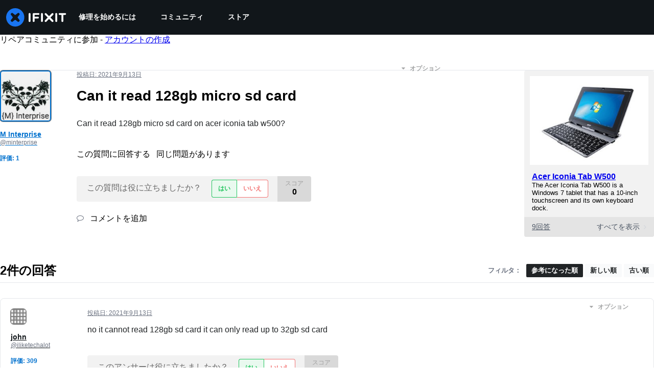

--- FILE ---
content_type: application/javascript
request_url: https://assets.cdn.ifixit.com/Assets/scripts/5019.ba72250372bd30c191ca.js
body_size: 8485
content:
try{let e="undefined"!=typeof window?window:"undefined"!=typeof global?global:"undefined"!=typeof globalThis?globalThis:"undefined"!=typeof self?self:{},t=(new e.Error).stack;t&&(e._sentryDebugIds=e._sentryDebugIds||{},e._sentryDebugIds[t]="3f749f92-875e-4351-8ca0-60aa6432e096",e._sentryDebugIdIdentifier="sentry-dbid-3f749f92-875e-4351-8ca0-60aa6432e096")}catch(e){}{let e="undefined"!=typeof window?window:"undefined"!=typeof global?global:"undefined"!=typeof globalThis?globalThis:"undefined"!=typeof self?self:{};e._sentryModuleMetadata=e._sentryModuleMetadata||{},e._sentryModuleMetadata[(new e.Error).stack]=Object.assign({},e._sentryModuleMetadata[(new e.Error).stack],{"_sentryBundlerPluginAppKey:ifixitFirstParty":!0})}("undefined"!=typeof window?window:"undefined"!=typeof global?global:"undefined"!=typeof globalThis?globalThis:"undefined"!=typeof self?self:{}).SENTRY_RELEASE={id:"1f358e3bd29ecfed751b4483f7ceb3526668ae32"},(self.webpackChunkcarpenter_frontend=self.webpackChunkcarpenter_frontend||[]).push([[5019],{75233:function(e,t,r){"use strict";r.d(t,{A:function(){return i}});var n=r(16266),o=r(45796),s=r(3917),a={circular_prereq:_js("Circular reference in prerequisites."),self_prereq:_js("Cannot add guide as a prerequisite of itself.")},i=Request.API_2_0=new Class({Implements:[Options,Events],options:{timeout:1e4,method:"get",link:"chain",data:"",statusPanelMessage:!1},initialize:function(e,t){this.setOptions(t);var r=this,n=this.options.method.toUpperCase();e&&"/"!==e.charAt(0)&&(e="/"+e);var o=new URI("/api/2.0"+e);App.apiUrlParams&&Object.keys(App.apiUrlParams).length&&o.setData(App.apiUrlParams,!0),this.options.queryParams&&o.setData(this.options.queryParams,!0),this.request=new Request({url:o,method:n,headers:{},link:this.options.link,data:this.options.data,emulation:!1,onSuccess:this.onSuccess.bind(this),onFailure:function(e){var t=r.getErrorMessage(e);r.fireEvent("failure",[e,t]),r._reject(t)},onCancel:function(){Request.activeRequests.delete(r),r.fireEvent("cancel",arguments),r._reject()},onComplete:function(){Request.activeRequests.delete(r),Request.completedRequests++,r.fireEvent("complete",arguments)},withCredentials:!0})},send:function(e){var t=this,r=new Promise((function(r,n){t._resolve=r,t._reject=n,[{key:"X-ALLOW-HTTP",value:!0},{key:"Api-Client",value:"iFixit-Web"}].forEach((function(e){return t.request.setHeader(e.key,e.value)})),Request.activeRequests.set(t,{url:t.request.options.url,method:t.options.method,data:e}),"get"==t.options.method?t.request.send(e):t.request.send(JSON.stringify(e))}));return this.options.statusPanelMessage&&o.A.withPromise(r,{pendingMessage:this.options.statusPanelMessage,failureMessage:(0,n._js)("Error"),hideSuccessMessage:!0,useErrorResponseAsFailureMessage:!0,duration:4e3}),r},getErrorMessage:function(e){var t=this.getErrorMessageByStatusCode(e.status);if(!t){var r=(0,n._js)("An unknown error occurred."),o=this.jsonParseSafely(e.response);if(!o)return(0,n._js)("A networking error occurred.");"string"==typeof o?r=o:o.message&&(r=o.message);var s=this.getLocalizedMessage(o);if(s)return s;t=o.errors?o.errors[0].message:r}return t},getLocalizedMessage:function(e){var t,r,n=null===(r=e.errors)||void 0===r||null===(t=r[0])||void 0===t?void 0:t.code;return a[n]},getErrorMessageByStatusCode:function(e){return{409:(0,n._js)("Your changes could not be saved because the version of the document you are editing is out of date. Reload the page and try again."),429:(0,n._js)("You have made too many requests recently.")}[e]},onSuccess:function(e){var t;try{t=e&&"string"==typeOf(e)?JSON.parse(e):null}catch(e){throw this.reportToSentry(e,this.request.xhr),this._reject(),e}t&&t.code>=400?(this.fireEvent("onError",[t]),this._reject(t),window.console&&console.error&&console.error(t.message)):(this.fireEvent("onSuccess",[t]),this._resolve(t))},reportToSentry:function(e,t){s.Cp(e,{contexts:{api_response:{snippet:t.response.slice(0,200),length:t.response.length},api_request:{url:t.responseURL,status:t.status,method:this.options.method}}})},jsonParseSafely:function(e){try{return JSON.parse(e)}catch(e){return null}}})},45796:function(e,t,r){"use strict";var n=r(16266),o=r(17319);t.A=window.LoadingIndicator=function(){function e(e){var t=document.createElement("div");t.className="message-container";var r="";return e.pending&&(r='\n            <span class="spinner">\n               <span class="spinner-circle"></span>\n               <span class="spinner-edge"></span>\n            </span>\n         '),e.success&&(r='\n            <span class="icon-animate pop"><i class="svg-icon" style="display: inline-block; width: 24px; height: 24px;"><svg xmlns="http://www.w3.org/2000/svg" viewBox="0 0 24 24" fill="none" stroke="currentColor" stroke-width="2" stroke-linecap="round" stroke-linejoin="round">\n            <path d="M22,11.07q0,.46,0,.93a10,10,0,1,1-5.93-9.14"/>\n            <polyline points="23 3 12 14 9 11"/>\n            </svg></i></span>\n         '),e.failure&&(r='\n            <span class="icon-animate pop"><i class="svg-icon" style="display: inline-block; width: 24px; height: 24px;">\n               <svg viewBox="0 0 24 24" fill="none" stroke-linejoin="round" stroke-width="2" stroke="currentColor" stroke-linecap="round" stroke-miterlimit="10">\n               <path d="M13.71,3.86,22.18,18a2,2,0,0,1-1.71,3H3.53a2,2,0,0,1-1.71-3L10.29,3.86A2,2,0,0,1,13.71,3.86Z"/>\n               <line x1="12" y1="9" x2="12" y2="13"/>\n               <line x1="12" y1="17" x2="12" y2="17"/>\n               </svg></i></span>\n         '),r+='<span class="message">'.concat(e.message,"</span>"),t.innerHTML=r,t}var t=function(t,i){i=Object.append({pendingMessage:(0,n._js)("Processing"),successMessage:(0,n._js)("Changes Saved"),failureMessage:(0,n._js)("Error Saving Changes"),useErrorResponseAsFailureMessage:!1,hideSuccessMessage:!1,duration:2300},i||{});var c=t.then((function(){return{success:!0,message:i.successMessage}}),(function(e){var t;throw i.useErrorResponseAsFailureMessage&&e&&("string"==typeof e?t=e:e.message&&(t=e.message)),{failure:!0,message:t=t||i.failureMessage}}));c.catch((function(){return null})),function(t,n){if(r.length>0)r.push(t);else{r.push(t);var i=o.Aq.timeoutPromise(400).then((function(){return s()}));!function(t,r){$$(".loading-indicator.leaving").addClass("leaving-now");var n,s=((n=document.createElement("div")).className="loading-indicator-container",n.innerHTML='\n         <div class="loading-indicator pending entering">\n            <div class="message-container"></div>\n         </div>\n      ',n),i=e({pending:!0,message:r.pendingMessage}),c=s.getElement(".loading-indicator");document.body.grab(s),c.grab(i),t.then((function(e){r.hideSuccessMessage?c.removeClass("pending").addClass("leaving-now"):(c.removeClass("pending").addClass("success"),a(c,e))}),(function(e){c.removeClass("pending").addClass("failure"),a(c,e)})).then((function(){return o.Aq.timeoutPromise(r.duration)})).then((function(){var e=setTimeout((function(){c.destroy()}),2e3);document.querySelector(".loading-indicator").addEventListener("animationend",(function(){s.destroy(),clearTimeout(e)}),{once:!0}),c.addClass("leaving")}))}(i,n),i.then((function(){r=[]}),(function(){r=[]}))}}(c,i)},r=[];function s(){var e=r.length;return Promise.all(r).then((function(t){return r.length==e?t[0]:s()}))}function a(t,r){t.removeClass("entering"),t.setStyle("width","auto");var n=t.getSize().x;t.getChildren().addClass("leaving");var o=e(r);t.grab(o);var s=t.getSize().x;o.addClass("entering"),t.setStyle("width",n),t.offsetWidth,t.setStyle("width",s)}return{withPromise:t,withEventHandler:function(e,r){r=Object.append({disableEventHandler:!0},r||{});var n=!1;return function(o){if(!r.disableEventHandler||!n){var s=e.apply(this,Array.prototype.slice.call(arguments));if(s){var a=function(e,t){var r=new Elements;if(e&&void 0!==e.elementsToDisable)r=new Elements(e.elementsToDisable||[]);else if(t&&t.target){var n=e.inputTypesToDisable||"fieldset, .button-group, button, .button, input, .ifixit-control",o=t.target.getParent(n)||t.target;(r=new Elements([o])).append(o.getElements(n))}return r.filter(":not([disabled]):not(.disabled)")}(r,o);n=!0,a.each((function(e){e.set("disabled","disabled").addClass("disabled")}));var i=function(){n=!1,a.each((function(e){e.removeClass("disabled").removeAttribute("disabled")}))};s.then(i,i),t(s,r)}}}}}}()},71942:function(e){e.exports=function(e,t){for(var r=-1,n=null==e?0:e.length;++r<n&&!1!==t(e[r],r,e););return e}},11722:function(e,t,r){var n=r(36804);e.exports=function(e,t){return!(null==e||!e.length)&&n(e,t,0)>-1}},78662:function(e){e.exports=function(e,t,r){for(var n=-1,o=null==e?0:e.length;++n<o;)if(r(t,e[n]))return!0;return!1}},75376:function(e,t,r){var n=r(23958),o=r(23025);e.exports=function(e,t){return e&&n(t,o(t),e)}},97471:function(e,t,r){var n=r(23958),o=r(56570);e.exports=function(e,t){return e&&n(t,o(t),e)}},41948:function(e,t,r){var n=r(21042),o=r(71942),s=r(51012),a=r(75376),i=r(97471),c=r(28881),u=r(40284),l=r(70076),f=r(56131),d=r(11283),p=r(40480),g=r(26940),v=r(86444),h=r(4246),b=r(65318),m=r(47892),y=r(12591),w=r(527),x=r(89550),j=r(66321),O=r(23025),S=r(56570),E="[object Arguments]",k="[object Function]",A="[object Object]",R={};R[E]=R["[object Array]"]=R["[object ArrayBuffer]"]=R["[object DataView]"]=R["[object Boolean]"]=R["[object Date]"]=R["[object Float32Array]"]=R["[object Float64Array]"]=R["[object Int8Array]"]=R["[object Int16Array]"]=R["[object Int32Array]"]=R["[object Map]"]=R["[object Number]"]=R[A]=R["[object RegExp]"]=R["[object Set]"]=R["[object String]"]=R["[object Symbol]"]=R["[object Uint8Array]"]=R["[object Uint8ClampedArray]"]=R["[object Uint16Array]"]=R["[object Uint32Array]"]=!0,R["[object Error]"]=R[k]=R["[object WeakMap]"]=!1,e.exports=function e(t,r,C,_,M,P){var q,I=1&r,L=2&r,z=4&r;if(C&&(q=M?C(t,_,M,P):C(t)),void 0!==q)return q;if(!x(t))return t;var T=m(t);if(T){if(q=v(t),!I)return u(t,q)}else{var N=g(t),B=N==k||"[object GeneratorFunction]"==N;if(y(t))return c(t,I);if(N==A||N==E||B&&!M){if(q=L||B?{}:b(t),!I)return L?f(t,i(q,t)):l(t,a(q,t))}else{if(!R[N])return M?t:{};q=h(t,N,I)}}P||(P=new n);var F=P.get(t);if(F)return F;P.set(t,q),j(t)?t.forEach((function(n){q.add(e(n,r,C,n,t,P))})):w(t)&&t.forEach((function(n,o){q.set(o,e(n,r,C,o,t,P))}));var U=T?void 0:(z?L?p:d:L?S:O)(t);return o(U||t,(function(n,o){U&&(n=t[o=n]),s(q,o,e(n,r,C,o,t,P))})),q}},98025:function(e,t,r){var n=r(89550),o=Object.create,s=function(){function e(){}return function(t){if(!n(t))return{};if(o)return o(t);e.prototype=t;var r=new e;return e.prototype=void 0,r}}();e.exports=s},83768:function(e){e.exports=function(e,t,r,n){for(var o=e.length,s=r+(n?1:-1);n?s--:++s<o;)if(t(e[s],s,e))return s;return-1}},7651:function(e,t,r){var n=r(75919),o=r(30444);e.exports=function e(t,r,s,a,i){var c=-1,u=t.length;for(s||(s=o),i||(i=[]);++c<u;){var l=t[c];r>0&&s(l)?r>1?e(l,r-1,s,a,i):n(i,l):a||(i[i.length]=l)}return i}},36804:function(e,t,r){var n=r(83768),o=r(49972),s=r(88372);e.exports=function(e,t,r){return t==t?s(e,t,r):n(e,o,r)}},91887:function(e,t,r){var n=r(26940),o=r(58265);e.exports=function(e){return o(e)&&"[object Map]"==n(e)}},49972:function(e){e.exports=function(e){return e!=e}},63409:function(e,t,r){var n=r(26940),o=r(58265);e.exports=function(e){return o(e)&&"[object Set]"==n(e)}},33439:function(e){e.exports=function(e,t,r){var n=-1,o=e.length;t<0&&(t=-t>o?0:o+t),(r=r>o?o:r)<0&&(r+=o),o=t>r?0:r-t>>>0,t>>>=0;for(var s=Array(o);++n<o;)s[n]=e[n+t];return s}},56540:function(e,t,r){var n=r(21100),o=r(74721),s=r(87567),a=r(44146);e.exports=function(e,t){return t=n(t,e),null==(e=s(e,t))||delete e[a(o(t))]}},75644:function(e,t,r){var n=r(3361);e.exports=function(e){var t=new e.constructor(e.byteLength);return new n(t).set(new n(e)),t}},28881:function(e,t,r){function n(e){return e&&"undefined"!=typeof Symbol&&e.constructor===Symbol?"symbol":typeof e}e=r.nmd(e);var o=r(59128),s="object"==n(t)&&t&&!t.nodeType&&t,a=s&&"object"==n(e)&&e&&!e.nodeType&&e,i=a&&a.exports===s?o.Buffer:void 0,c=i?i.allocUnsafe:void 0;e.exports=function(e,t){if(t)return e.slice();var r=e.length,n=c?c(r):new e.constructor(r);return e.copy(n),n}},47654:function(e,t,r){var n=r(75644);e.exports=function(e,t){var r=t?n(e.buffer):e.buffer;return new e.constructor(r,e.byteOffset,e.byteLength)}},63202:function(e){var t=/\w*$/;e.exports=function(e){var r=new e.constructor(e.source,t.exec(e));return r.lastIndex=e.lastIndex,r}},86255:function(e,t,r){var n=r(89252),o=n?n.prototype:void 0,s=o?o.valueOf:void 0;e.exports=function(e){return s?Object(s.call(e)):{}}},14246:function(e,t,r){var n=r(75644);e.exports=function(e,t){var r=t?n(e.buffer):e.buffer;return new e.constructor(r,e.byteOffset,e.length)}},40284:function(e){e.exports=function(e,t){var r=-1,n=e.length;for(t||(t=Array(n));++r<n;)t[r]=e[r];return t}},70076:function(e,t,r){var n=r(23958),o=r(83909);e.exports=function(e,t){return n(e,o(e),t)}},56131:function(e,t,r){var n=r(23958),o=r(70806);e.exports=function(e,t){return n(e,o(e),t)}},97537:function(e,t,r){var n=r(6371),o=r(42532),s=r(34878);e.exports=function(e){return s(o(e,void 0,n),e+"")}},40480:function(e,t,r){var n=r(51670),o=r(70806),s=r(56570);e.exports=function(e){return n(e,s,o)}},70806:function(e,t,r){var n=r(75919),o=r(70870),s=r(83909),a=r(71252),i=Object.getOwnPropertySymbols?function(e){for(var t=[];e;)n(t,s(e)),e=o(e);return t}:a;e.exports=i},86444:function(e){var t=Object.prototype.hasOwnProperty;e.exports=function(e){var r=e.length,n=new e.constructor(r);return r&&"string"==typeof e[0]&&t.call(e,"index")&&(n.index=e.index,n.input=e.input),n}},4246:function(e,t,r){var n=r(75644),o=r(47654),s=r(63202),a=r(86255),i=r(14246);e.exports=function(e,t,r){var c=e.constructor;switch(t){case"[object ArrayBuffer]":return n(e);case"[object Boolean]":case"[object Date]":return new c(+e);case"[object DataView]":return o(e,r);case"[object Float32Array]":case"[object Float64Array]":case"[object Int8Array]":case"[object Int16Array]":case"[object Int32Array]":case"[object Uint8Array]":case"[object Uint8ClampedArray]":case"[object Uint16Array]":case"[object Uint32Array]":return i(e,r);case"[object Map]":case"[object Set]":return new c;case"[object Number]":case"[object String]":return new c(e);case"[object RegExp]":return s(e);case"[object Symbol]":return a(e)}}},65318:function(e,t,r){var n=r(98025),o=r(70870),s=r(5788);e.exports=function(e){return"function"!=typeof e.constructor||s(e)?{}:n(o(e))}},30444:function(e,t,r){var n=r(89252),o=r(60201),s=r(47892),a=n?n.isConcatSpreadable:void 0;e.exports=function(e){return s(e)||o(e)||!!(a&&e&&e[a])}},87567:function(e,t,r){var n=r(84089),o=r(33439);e.exports=function(e,t){return t.length<2?e:n(e,o(t,0,-1))}},88372:function(e){e.exports=function(e,t,r){for(var n=r-1,o=e.length;++n<o;)if(e[n]===t)return n;return-1}},6371:function(e,t,r){var n=r(7651);e.exports=function(e){return null!=e&&e.length?n(e,1):[]}},527:function(e,t,r){var n=r(91887),o=r(98662),s=r(7568),a=s&&s.isMap,i=a?o(a):n;e.exports=i},66321:function(e,t,r){var n=r(63409),o=r(98662),s=r(7568),a=s&&s.isSet,i=a?o(a):n;e.exports=i},74721:function(e){e.exports=function(e){var t=null==e?0:e.length;return t?e[t-1]:void 0}},2225:function(e){e.exports=function(){}},2993:function(e,t,r){"use strict";r.d(t,{M:function(){return s}});var n=r(53487),o=r(97225);function s(e,t,r,s){const a=(0,o.c)(r);return(0,n.useEffect)((()=>{const n="function"==typeof e?e():e??document;if(r&&n)return n.addEventListener(t,a,s),()=>{n.removeEventListener(t,a,s)}}),[t,e,s,a,r]),()=>{const r="function"==typeof e?e():e??document;r?.removeEventListener(t,a,s)}}},54875:function(e,t,r){"use strict";r.d(t,{K:function(){return a}});var n=r(59031),o=r(53487),s=r(92974);const a=(0,r(6223).R)(((e,t)=>{const{icon:r,children:a,isRound:i,"aria-label":c,...u}=e,l=r||a,f=(0,o.isValidElement)(l)?(0,o.cloneElement)(l,{"aria-hidden":!0,focusable:!1}):null;return(0,n.jsx)(s.$,{px:"0",py:"0",borderRadius:i?"full":void 0,ref:t,"aria-label":c,...u,children:f})}));a.displayName="IconButton"},94610:function(e,t,r){"use strict";r.d(t,{Q:function(){return o}});var n=r(53487);function o(e){const t=n.version;return"string"!=typeof t||t.startsWith("18.")?e?.ref:e?.props?.ref}},13239:function(e,t,r){"use strict";r.d(t,{s:function(){return a}});var n=r(59031),o=r(6223),s=r(21481);const a=(0,o.R)((function(e,t){const{direction:r,align:o,justify:a,wrap:i,basis:c,grow:u,shrink:l,...f}=e,d={display:"flex",flexDirection:r,alignItems:o,justifyContent:a,flexWrap:i,flexBasis:c,flexGrow:u,flexShrink:l};return(0,n.jsx)(s.B.div,{ref:t,__css:d,...f})}));a.displayName="Flex"},37436:function(e,t,r){"use strict";r.d(t,{_:function(){return u}});var n=r(59031),o=r(39913),s=r(6223);const a=(0,s.R)((function(e,t){const{htmlWidth:r,htmlHeight:o,alt:s,...a}=e;return(0,n.jsx)("img",{width:r,height:o,ref:t,alt:s,...a})}));a.displayName="NativeImage";var i=r(32393),c=r(21481);const u=(0,s.R)((function(e,t){const{fallbackSrc:r,fallback:s,src:u,srcSet:l,align:f,fit:d,loading:p,ignoreFallback:g,crossOrigin:v,fallbackStrategy:h="beforeLoadOrError",referrerPolicy:b,...m}=e,y=null!=p||g||!(void 0!==r||void 0!==s),w=(0,i.l)({...e,crossOrigin:v,ignoreFallback:y}),x=(0,i.m)(w,h),j={ref:t,objectFit:d,objectPosition:f,...y?m:(0,o.c)(m,["onError","onLoad"])};return x?s||(0,n.jsx)(c.B.img,{as:a,className:"chakra-image__placeholder",src:r,...j}):(0,n.jsx)(c.B.img,{as:a,src:u,srcSet:l,crossOrigin:v,loading:p,referrerPolicy:b,className:"chakra-image",...j})}));u.displayName="Image"},32393:function(e,t,r){"use strict";r.d(t,{l:function(){return s},m:function(){return a}});var n=r(79480),o=r(53487);function s(e){const{loading:t,src:r,srcSet:s,onLoad:a,onError:i,crossOrigin:c,sizes:u,ignoreFallback:l}=e,[f,d]=(0,o.useState)("pending");(0,o.useEffect)((()=>{d(r?"loading":"pending")}),[r]);const p=(0,o.useRef)(),g=(0,o.useCallback)((()=>{if(!r)return;v();const e=new Image;e.src=r,c&&(e.crossOrigin=c),s&&(e.srcset=s),u&&(e.sizes=u),t&&(e.loading=t),e.onload=e=>{v(),d("loaded"),a?.(e)},e.onerror=e=>{v(),d("failed"),i?.(e)},p.current=e}),[r,c,s,u,a,i,t]),v=()=>{p.current&&(p.current.onload=null,p.current.onerror=null,p.current=null)};return(0,n.U)((()=>{if(!l)return"loading"===f&&g(),()=>{v()}}),[f,g,l]),l?"loaded":f}const a=(e,t)=>"loaded"!==e&&"beforeLoadOrError"===t||"failed"===e&&"onError"===t},58833:function(e,t,r){"use strict";r.d(t,{N:function(){return u}});var n=r(59031),o=r(41002),s=r(71687),a=r(6223),i=r(97393),c=r(21481);const u=(0,a.R)((function(e,t){const r=(0,i.V)("Link",e),{className:a,isExternal:u,...l}=(0,o.M)(e);return(0,n.jsx)(c.B.a,{target:u?"_blank":void 0,rel:u?"noopener":void 0,ref:t,className:(0,s.cx)("chakra-link",a),...l,__css:r})}));u.displayName="Link"},9944:function(e,t,r){"use strict";r.d(t,{E:function(){return b}});var n=r(16895),o=r(16332),s=r(53487),a=r(9798);const i={name:"matchWidth",enabled:!0,phase:"beforeWrite",requires:["computeStyles"],fn:({state:e})=>{e.styles.popper.width=`${e.rects.reference.width}px`},effect:({state:e})=>()=>{const t=e.elements.reference;e.elements.popper.style.width=`${t.offsetWidth}px`}},c={name:"transformOrigin",enabled:!0,phase:"write",fn:({state:e})=>{u(e)},effect:({state:e})=>()=>{u(e)}},u=e=>{e.elements.popper.style.setProperty(a.O3.transformOrigin.var,(0,a.ed)(e.placement))},l={name:"positionArrow",enabled:!0,phase:"afterWrite",fn:({state:e})=>{f(e)}},f=e=>{if(!e.placement)return;const t=d(e.placement);if(e.elements?.arrow&&t){Object.assign(e.elements.arrow.style,{[t.property]:t.value,width:a.O3.arrowSize.varRef,height:a.O3.arrowSize.varRef,zIndex:-1});const r={[a.O3.arrowSizeHalf.var]:`calc(${a.O3.arrowSize.varRef} / 2 - 1px)`,[a.O3.arrowOffset.var]:`calc(${a.O3.arrowSizeHalf.varRef} * -1)`};for(const t in r)e.elements.arrow.style.setProperty(t,r[t])}},d=e=>e.startsWith("top")?{property:"bottom",value:a.O3.arrowOffset.varRef}:e.startsWith("bottom")?{property:"top",value:a.O3.arrowOffset.varRef}:e.startsWith("left")?{property:"right",value:a.O3.arrowOffset.varRef}:e.startsWith("right")?{property:"left",value:a.O3.arrowOffset.varRef}:void 0,p={name:"innerArrow",enabled:!0,phase:"main",requires:["arrow"],fn:({state:e})=>{g(e)},effect:({state:e})=>()=>{g(e)}},g=e=>{if(!e.elements.arrow)return;const t=e.elements.arrow.querySelector("[data-popper-arrow-inner]");if(!t)return;const r=(0,a.Ky)(e.placement);r&&t.style.setProperty("--popper-arrow-default-shadow",r),Object.assign(t.style,{transform:"rotate(45deg)",background:a.O3.arrowBg.varRef,top:0,left:0,width:"100%",height:"100%",position:"absolute",zIndex:"inherit",boxShadow:"var(--popper-arrow-shadow, var(--popper-arrow-default-shadow))"})},v={"start-start":{ltr:"left-start",rtl:"right-start"},"start-end":{ltr:"left-end",rtl:"right-end"},"end-start":{ltr:"right-start",rtl:"left-start"},"end-end":{ltr:"right-end",rtl:"left-end"},start:{ltr:"left",rtl:"right"},end:{ltr:"right",rtl:"left"}},h={"auto-start":"auto-end","auto-end":"auto-start","top-start":"top-end","top-end":"top-start","bottom-start":"bottom-end","bottom-end":"bottom-start"};function b(e={}){const{enabled:t=!0,modifiers:r,placement:u="bottom",strategy:f="absolute",arrowPadding:d=8,eventListeners:g=!0,offset:b,gutter:y=8,flip:w=!0,boundary:x="clippingParents",preventOverflow:j=!0,matchWidth:O,direction:S="ltr"}=e,E=(0,s.useRef)(null),k=(0,s.useRef)(null),A=(0,s.useRef)(null),R=function(e,t="ltr"){const r=v[e]?.[t]||e;return"ltr"===t?r:h[e]??r}(u,S),C=(0,s.useRef)((()=>{})),_=(0,s.useCallback)((()=>{t&&E.current&&k.current&&(C.current?.(),A.current=(0,o.n4)(E.current,k.current,{placement:R,modifiers:[p,l,c,{...i,enabled:!!O},{name:"eventListeners",...(0,a.Fs)(g)},{name:"arrow",options:{padding:d}},{name:"offset",options:{offset:b??[0,y]}},{name:"flip",enabled:!!w,options:{padding:8}},{name:"preventOverflow",enabled:!!j,options:{boundary:x}},...r??[]],strategy:f}),A.current.forceUpdate(),C.current=A.current.destroy)}),[R,t,r,O,g,d,b,y,w,j,x,f]);(0,s.useEffect)((()=>()=>{E.current||k.current||(A.current?.destroy(),A.current=null)}),[]);const M=(0,s.useCallback)((e=>{E.current=e,_()}),[_]),P=(0,s.useCallback)(((e={},t=null)=>({...e,ref:(0,n.Px)(M,t)})),[M]),q=(0,s.useCallback)((e=>{k.current=e,_()}),[_]),I=(0,s.useCallback)(((e={},t=null)=>({...e,ref:(0,n.Px)(q,t),style:{...e.style,position:f,minWidth:O?void 0:"max-content",inset:"0 auto auto 0"}})),[f,q,O]),L=(0,s.useCallback)(((e={},t=null)=>{const{size:r,shadowColor:n,bg:o,style:s,...a}=e;return{...a,ref:t,"data-popper-arrow":"",style:m(e)}}),[]),z=(0,s.useCallback)(((e={},t=null)=>({...e,ref:t,"data-popper-arrow-inner":""})),[]);return{update(){A.current?.update()},forceUpdate(){A.current?.forceUpdate()},transformOrigin:a.O3.transformOrigin.varRef,referenceRef:M,popperRef:q,getPopperProps:I,getArrowProps:L,getArrowInnerProps:z,getReferenceProps:P}}function m(e){const{size:t,shadowColor:r,bg:n,style:o}=e,s={...o,position:"absolute"};return t&&(s["--popper-arrow-size"]=t),r&&(s["--popper-arrow-shadow-color"]=r),n&&(s["--popper-arrow-bg"]=n),s}},9798:function(e,t,r){"use strict";r.d(t,{Fs:function(){return u},Ky:function(){return s},O3:function(){return o},ed:function(){return i}});const n=(e,t)=>({var:e,varRef:t?`var(${e}, ${t})`:`var(${e})`}),o={arrowShadowColor:n("--popper-arrow-shadow-color"),arrowSize:n("--popper-arrow-size","8px"),arrowSizeHalf:n("--popper-arrow-size-half"),arrowBg:n("--popper-arrow-bg"),transformOrigin:n("--popper-transform-origin"),arrowOffset:n("--popper-arrow-offset")};function s(e){return e.includes("top")?"1px 1px 0px 0 var(--popper-arrow-shadow-color)":e.includes("bottom")?"-1px -1px 0px 0 var(--popper-arrow-shadow-color)":e.includes("right")?"-1px 1px 0px 0 var(--popper-arrow-shadow-color)":e.includes("left")?"1px -1px 0px 0 var(--popper-arrow-shadow-color)":void 0}const a={top:"bottom center","top-start":"bottom left","top-end":"bottom right",bottom:"top center","bottom-start":"top left","bottom-end":"top right",left:"right center","left-start":"right top","left-end":"right bottom",right:"left center","right-start":"left top","right-end":"left bottom"},i=e=>a[e],c={scroll:!0,resize:!0};function u(e){let t;return t="object"==typeof e?{enabled:!0,options:{...c,...e}}:{enabled:e,options:c},t}},96872:function(e,t,r){"use strict";r.d(t,{z:function(){return s}});var n=r(59031),o=r(70089);const s=(0,r(6223).R)(((e,t)=>(0,n.jsx)(o.B,{align:"center",...e,direction:"row",ref:t})));s.displayName="HStack"}}]);
//# sourceMappingURL=5019.ba72250372bd30c191ca.js.map

--- FILE ---
content_type: application/javascript
request_url: https://assets.cdn.ifixit.com/Assets/scripts/product-ad-cards.js.911dc0a9c6af2cefbade.js
body_size: 21402
content:
try{let e="undefined"!=typeof window?window:"undefined"!=typeof global?global:"undefined"!=typeof globalThis?globalThis:"undefined"!=typeof self?self:{},t=(new e.Error).stack;t&&(e._sentryDebugIds=e._sentryDebugIds||{},e._sentryDebugIds[t]="1fb0e407-d3bf-4b54-8746-eda9cc798ff4",e._sentryDebugIdIdentifier="sentry-dbid-1fb0e407-d3bf-4b54-8746-eda9cc798ff4")}catch(e){}{let e="undefined"!=typeof window?window:"undefined"!=typeof global?global:"undefined"!=typeof globalThis?globalThis:"undefined"!=typeof self?self:{};e._sentryModuleMetadata=e._sentryModuleMetadata||{},e._sentryModuleMetadata[(new e.Error).stack]=Object.assign({},e._sentryModuleMetadata[(new e.Error).stack],{"_sentryBundlerPluginAppKey:ifixitFirstParty":!0})}("undefined"!=typeof window?window:"undefined"!=typeof global?global:"undefined"!=typeof globalThis?globalThis:"undefined"!=typeof self?self:{}).SENTRY_RELEASE={id:"1f358e3bd29ecfed751b4483f7ceb3526668ae32"},(self.webpackChunkcarpenter_frontend=self.webpackChunkcarpenter_frontend||[]).push([[7371,7339,7571],{60555:function(e){"use strict";var t=[];function r(e){for(var r=-1,n=0;n<t.length;n++)if(t[n].identifier===e){r=n;break}return r}function n(e,n){for(var a={},i=[],c=0;c<e.length;c++){var s=e[c],l=n.base?s[0]+n.base:s[0],u=a[l]||0,d="".concat(l," ").concat(u);a[l]=u+1;var f=r(d),p={css:s[1],media:s[2],sourceMap:s[3],supports:s[4],layer:s[5]};if(-1!==f)t[f].references++,t[f].updater(p);else{var b=o(p,n);n.byIndex=c,t.splice(c,0,{identifier:d,updater:b,references:1})}i.push(d)}return i}function o(e,t){var r=t.domAPI(t);return r.update(e),function(t){if(t){if(t.css===e.css&&t.media===e.media&&t.sourceMap===e.sourceMap&&t.supports===e.supports&&t.layer===e.layer)return;r.update(e=t)}else r.remove()}}e.exports=function(e,o){var a=n(e=e||[],o=o||{});return function(e){e=e||[];for(var i=0;i<a.length;i++){var c=r(a[i]);t[c].references--}for(var s=n(e,o),l=0;l<a.length;l++){var u=r(a[l]);0===t[u].references&&(t[u].updater(),t.splice(u,1))}a=s}}},62604:function(e){"use strict";var t={};e.exports=function(e,r){var n=function(e){if(void 0===t[e]){var r=document.querySelector(e);if(window.HTMLIFrameElement&&r instanceof window.HTMLIFrameElement)try{r=r.contentDocument.head}catch(e){r=null}t[e]=r}return t[e]}(e);if(!n)throw new Error("Couldn't find a style target. This probably means that the value for the 'insert' parameter is invalid.");n.appendChild(r)}},4927:function(e){"use strict";e.exports=function(e){var t=document.createElement("style");return e.setAttributes(t,e.attributes),e.insert(t,e.options),t}},46699:function(e,t,r){"use strict";e.exports=function(e){var t=r.nc;t&&e.setAttribute("nonce",t)}},96448:function(e){"use strict";e.exports=function(e){if("undefined"==typeof document)return{update:function(){},remove:function(){}};var t=e.insertStyleElement(e);return{update:function(r){!function(e,t,r){var n="";r.supports&&(n+="@supports (".concat(r.supports,") {")),r.media&&(n+="@media ".concat(r.media," {"));var o=void 0!==r.layer;o&&(n+="@layer".concat(r.layer.length>0?" ".concat(r.layer):""," {")),n+=r.css,o&&(n+="}"),r.media&&(n+="}"),r.supports&&(n+="}");var a=r.sourceMap;a&&"undefined"!=typeof btoa&&(n+="\n/*# sourceMappingURL=data:application/json;base64,".concat(btoa(unescape(encodeURIComponent(JSON.stringify(a))))," */")),t.styleTagTransform(n,e,t.options)}(t,e,r)},remove:function(){!function(e){if(null===e.parentNode)return!1;e.parentNode.removeChild(e)}(t)}}}},14012:function(e){"use strict";e.exports=function(e,t){if(t.styleSheet)t.styleSheet.cssText=e;else{for(;t.firstChild;)t.removeChild(t.firstChild);t.appendChild(document.createTextNode(e))}}},89888:function(){listenGlobal("cart.addcomplete",(function(){try{var e=document.querySelector("[data-testid=cart-drawer-open]");if(e){var t=new Event("click",{bubbles:!0});e.dispatchEvent(t)}else console.warn("Cart drawer toggle element not found")}catch(e){console.error("Error opening cart drawer:",e)}}))},17192:function(e,t,r){"use strict";r.d(t,{M:function(){return i.M_}});var n=r(59031),o=r(59524),a=r(95435),i=r(29089),c=r(57538),s=r(7279),l=r(88668),u=r(30321),d=r(45055),f=r(37145);function p(e,t,r,n,o,a,i){try{var c=e[a](i),s=c.value}catch(e){return void r(e)}c.done?t(s):Promise.resolve(s).then(n,o)}function b(e){return function(){var t=this,r=arguments;return new Promise((function(n,o){var a=e.apply(t,r);function i(e){p(a,n,o,i,c,"next",e)}function c(e){p(a,n,o,i,c,"throw",e)}i(void 0)}))}}function m(e,t,r){return t in e?Object.defineProperty(e,t,{value:r,enumerable:!0,configurable:!0,writable:!0}):e[t]=r,e}function h(e){for(var t=1;t<arguments.length;t++){var r=null!=arguments[t]?arguments[t]:{},n=Object.keys(r);"function"==typeof Object.getOwnPropertySymbols&&(n=n.concat(Object.getOwnPropertySymbols(r).filter((function(e){return Object.getOwnPropertyDescriptor(r,e).enumerable})))),n.forEach((function(t){m(e,t,r[t])}))}return e}r(10698),t.A=function(e,t,r){onDomReady((function(){var p='.react-component[data-name="'.concat(e,'"]'),m=document.querySelectorAll(p);Array.convert(m).forEach((function(p){console.time(e);var m=h({},r,JSON.parse(p.dataset.props));(0,s.T)(b((function(){var e,r;return function(e,t){var r,n,o,a,i={label:0,sent:function(){if(1&o[0])throw o[1];return o[1]},trys:[],ops:[]};return a={next:c(0),throw:c(1),return:c(2)},"function"==typeof Symbol&&(a[Symbol.iterator]=function(){return this}),a;function c(a){return function(c){return function(a){if(r)throw new TypeError("Generator is already executing.");for(;i;)try{if(r=1,n&&(o=2&a[0]?n.return:a[0]?n.throw||((o=n.return)&&o.call(n),0):n.next)&&!(o=o.call(n,a[1])).done)return o;switch(n=0,o&&(a=[2&a[0],o.value]),a[0]){case 0:case 1:o=a;break;case 4:return i.label++,{value:a[1],done:!1};case 5:i.label++,n=a[1],a=[0];continue;case 7:a=i.ops.pop(),i.trys.pop();continue;default:if(!((o=(o=i.trys).length>0&&o[o.length-1])||6!==a[0]&&2!==a[0])){i=0;continue}if(3===a[0]&&(!o||a[1]>o[0]&&a[1]<o[3])){i.label=a[1];break}if(6===a[0]&&i.label<o[1]){i.label=o[1],o=a;break}if(o&&i.label<o[2]){i.label=o[2],i.ops.push(a);break}o[2]&&i.ops.pop(),i.trys.pop();continue}a=t.call(e,i)}catch(e){a=[6,e],n=0}finally{r=o=0}if(5&a[0])throw a[1];return{value:a[0]?a[1]:void 0,done:!0}}([a,c])}}}(this,(function(s){switch(s.label){case 0:return e=(0,a.createRoot)(p),[4,(0,d.N)()];case 1:return r=s.sent(),e.render((0,l.initializeReactQuery)((0,n.jsx)(f.A,{children:(0,n.jsx)(u.iX,{growthbook:r,children:(0,n.jsx)(c.Kq,{store:i.M_,children:(0,n.jsx)(o.Dv,{ifixitOrigin:window.origin,isLoggedIn:App.isLoggedIn,priceTiers:App.priceTiers,isOnMobileApp:App.isOnMobileApp,storeLocale:App.userPreferredStoreLocale,children:(0,n.jsx)(t,h({},m))})})})}))),[2]}}))})),["Error occurred while rendering",t,"with props",m]),console.timeEnd(e)}))}))}},30321:function(e,t,r){"use strict";r.d(t,{KH:function(){return i},iX:function(){return s},mf:function(){return c}});var n=r(53487);function o(e,t){(null==t||t>e.length)&&(t=e.length);for(var r=0,n=new Array(t);r<t;r++)n[r]=e[r];return n}var a=n.createContext({});function i(e){return c().isOn(e)}function c(){var e=n.useContext(a).growthbook;if(!e)throw new Error("Missing or invalid GrowthBookProvider");return e}var s=function(e){var t,r,i=e.children,c=e.growthbook,s=(t=n.useState(0),r=2,function(e){if(Array.isArray(e))return e}(t)||function(e,t){var r=null==e?null:"undefined"!=typeof Symbol&&e[Symbol.iterator]||e["@@iterator"];if(null!=r){var n,o,a=[],i=!0,c=!1;try{for(r=r.call(e);!(i=(n=r.next()).done)&&(a.push(n.value),!t||a.length!==t);i=!0);}catch(e){c=!0,o=e}finally{try{i||null==r.return||r.return()}finally{if(c)throw o}}return a}}(t,r)||function(e,t){if(e){if("string"==typeof e)return o(e,t);var r=Object.prototype.toString.call(e).slice(8,-1);return"Object"===r&&e.constructor&&(r=e.constructor.name),"Map"===r||"Set"===r?Array.from(r):"Arguments"===r||/^(?:Ui|I)nt(?:8|16|32)(?:Clamped)?Array$/.test(r)?o(e,t):void 0}}(t,r)||function(){throw new TypeError("Invalid attempt to destructure non-iterable instance.\\nIn order to be iterable, non-array objects must have a [Symbol.iterator]() method.")}()),l=(s[0],s[1]);return n.useEffect((function(){if(c&&c.setRenderer)return c.setRenderer((function(){l((function(e){return e+1}))})),function(){c.setRenderer((function(){}))}}),[c]),n.createElement(a.Provider,{value:{growthbook:c}},i)}},42553:function(e,t,r){"use strict";r.d(t,{Eq:function(){return s}});var n=new WeakMap,o=new WeakMap,a={},i=0,c=function(e){return e&&(e.host||c(e.parentNode))},s=function(e,t,r){void 0===r&&(r="data-aria-hidden");var s=Array.from(Array.isArray(e)?e:[e]),l=t||function(e){return"undefined"==typeof document?null:(Array.isArray(e)?e[0]:e).ownerDocument.body}(e);return l?(s.push.apply(s,Array.from(l.querySelectorAll("[aria-live]"))),function(e,t,r,s){var l=function(e,t){return t.map((function(t){if(e.contains(t))return t;var r=c(t);return r&&e.contains(r)?r:(console.error("aria-hidden",t,"in not contained inside",e,". Doing nothing"),null)})).filter((function(e){return Boolean(e)}))}(t,Array.isArray(e)?e:[e]);a[r]||(a[r]=new WeakMap);var u=a[r],d=[],f=new Set,p=new Set(l),b=function(e){e&&!f.has(e)&&(f.add(e),b(e.parentNode))};l.forEach(b);var m=function(e){e&&!p.has(e)&&Array.prototype.forEach.call(e.children,(function(e){if(f.has(e))m(e);else try{var t=e.getAttribute(s),a=null!==t&&"false"!==t,i=(n.get(e)||0)+1,c=(u.get(e)||0)+1;n.set(e,i),u.set(e,c),d.push(e),1===i&&a&&o.set(e,!0),1===c&&e.setAttribute(r,"true"),a||e.setAttribute(s,"true")}catch(t){console.error("aria-hidden: cannot operate on ",e,t)}}))};return m(t),f.clear(),i++,function(){d.forEach((function(e){var t=n.get(e)-1,a=u.get(e)-1;n.set(e,t),u.set(e,a),t||(o.has(e)||e.removeAttribute(s),o.delete(e)),a||e.removeAttribute(r)})),--i||(n=new WeakMap,n=new WeakMap,o=new WeakMap,a={})}}(s,l,r,"aria-hidden")):function(){return null}}},5836:function(e){"use strict";e.exports=function(e){var t=[];return t.toString=function(){return this.map((function(t){var r="",n=void 0!==t[5];return t[4]&&(r+="@supports (".concat(t[4],") {")),t[2]&&(r+="@media ".concat(t[2]," {")),n&&(r+="@layer".concat(t[5].length>0?" ".concat(t[5]):""," {")),r+=e(t),n&&(r+="}"),t[2]&&(r+="}"),t[4]&&(r+="}"),r})).join("")},t.i=function(e,r,n,o,a){"string"==typeof e&&(e=[[null,e,void 0]]);var i={};if(n)for(var c=0;c<this.length;c++){var s=this[c][0];null!=s&&(i[s]=!0)}for(var l=0;l<e.length;l++){var u=[].concat(e[l]);n&&i[u[0]]||(void 0!==a&&(void 0===u[5]||(u[1]="@layer".concat(u[5].length>0?" ".concat(u[5]):""," {").concat(u[1],"}")),u[5]=a),r&&(u[2]?(u[1]="@media ".concat(u[2]," {").concat(u[1],"}"),u[2]=r):u[2]=r),o&&(u[4]?(u[1]="@supports (".concat(u[4],") {").concat(u[1],"}"),u[4]=o):u[4]="".concat(o)),t.push(u))}},t}},26932:function(e){"use strict";e.exports=function(e){var t=e[1],r=e[3];if(!r)return t;if("function"==typeof btoa){var n=btoa(unescape(encodeURIComponent(JSON.stringify(r)))),o="sourceMappingURL=data:application/json;charset=utf-8;base64,".concat(n),a="/*# ".concat(o," */");return[t].concat([a]).join("\n")}return[t].join("\n")}},79923:function(e,t,r){"use strict";r.d(t,{A:function(){return B}});var n=r(56636),o=r(53487),a="right-scroll-bar-position",i="width-before-scroll-bar",c=r(46964),s=(0,r(56470).f)(),l=function(){},u=o.forwardRef((function(e,t){var r=o.useRef(null),a=o.useState({onScrollCapture:l,onWheelCapture:l,onTouchMoveCapture:l}),i=a[0],u=a[1],d=e.forwardProps,f=e.children,p=e.className,b=e.removeScrollBar,m=e.enabled,h=e.shards,v=e.sideCar,g=e.noIsolation,y=e.inert,w=e.allowPinchZoom,x=e.as,k=void 0===x?"div":x,O=e.gapMode,S=(0,n.Tt)(e,["forwardProps","children","className","removeScrollBar","enabled","shards","sideCar","noIsolation","inert","allowPinchZoom","as","gapMode"]),j=v,C=(0,c.S)([r,t]),E=(0,n.Cl)((0,n.Cl)({},S),i);return o.createElement(o.Fragment,null,m&&o.createElement(j,{sideCar:s,removeScrollBar:b,shards:h,noIsolation:g,inert:y,setCallbacks:u,allowPinchZoom:!!w,lockRef:r,gapMode:O}),d?o.cloneElement(o.Children.only(f),(0,n.Cl)((0,n.Cl)({},E),{ref:C})):o.createElement(k,(0,n.Cl)({},E,{className:p,ref:C}),f))}));u.defaultProps={enabled:!0,removeScrollBar:!0,inert:!1},u.classNames={fullWidth:i,zeroRight:a};var d=function(e){var t=e.sideCar,r=(0,n.Tt)(e,["sideCar"]);if(!t)throw new Error("Sidecar: please provide `sideCar` property to import the right car");var a=t.read();if(!a)throw new Error("Sidecar medium not found");return o.createElement(a,(0,n.Cl)({},r))};d.isSideCarExport=!0;var f=function(){var e=0,t=null;return{add:function(n){var o,a;0==e&&(t=function(){if(!document)return null;var e=document.createElement("style");e.type="text/css";var t=r.nc;return t&&e.setAttribute("nonce",t),e}())&&(a=n,(o=t).styleSheet?o.styleSheet.cssText=a:o.appendChild(document.createTextNode(a)),function(e){(document.head||document.getElementsByTagName("head")[0]).appendChild(e)}(t)),e++},remove:function(){! --e&&t&&(t.parentNode&&t.parentNode.removeChild(t),t=null)}}},p=function(){var e,t=(e=f(),function(t,r){o.useEffect((function(){return e.add(t),function(){e.remove()}}),[t&&r])});return function(e){var r=e.styles,n=e.dynamic;return t(r,n),null}},b={left:0,top:0,right:0,gap:0},m=function(e){return parseInt(e||"",10)||0},h=p(),v="data-scroll-locked",g=function(e,t,r,n){var o=e.left,c=e.top,s=e.right,l=e.gap;return void 0===r&&(r="margin"),"\n  .".concat("with-scroll-bars-hidden"," {\n   overflow: hidden ").concat(n,";\n   padding-right: ").concat(l,"px ").concat(n,";\n  }\n  body[").concat(v,"] {\n    overflow: hidden ").concat(n,";\n    overscroll-behavior: contain;\n    ").concat([t&&"position: relative ".concat(n,";"),"margin"===r&&"\n    padding-left: ".concat(o,"px;\n    padding-top: ").concat(c,"px;\n    padding-right: ").concat(s,"px;\n    margin-left:0;\n    margin-top:0;\n    margin-right: ").concat(l,"px ").concat(n,";\n    "),"padding"===r&&"padding-right: ".concat(l,"px ").concat(n,";")].filter(Boolean).join(""),"\n  }\n  \n  .").concat(a," {\n    right: ").concat(l,"px ").concat(n,";\n  }\n  \n  .").concat(i," {\n    margin-right: ").concat(l,"px ").concat(n,";\n  }\n  \n  .").concat(a," .").concat(a," {\n    right: 0 ").concat(n,";\n  }\n  \n  .").concat(i," .").concat(i," {\n    margin-right: 0 ").concat(n,";\n  }\n  \n  body[").concat(v,"] {\n    ").concat("--removed-body-scroll-bar-size",": ").concat(l,"px;\n  }\n")},y=function(){var e=parseInt(document.body.getAttribute(v)||"0",10);return isFinite(e)?e:0},w=function(e){var t=e.noRelative,r=e.noImportant,n=e.gapMode,a=void 0===n?"margin":n;o.useEffect((function(){return document.body.setAttribute(v,(y()+1).toString()),function(){var e=y()-1;e<=0?document.body.removeAttribute(v):document.body.setAttribute(v,e.toString())}}),[]);var i=o.useMemo((function(){return function(e){if(void 0===e&&(e="margin"),"undefined"==typeof window)return b;var t=function(e){var t=window.getComputedStyle(document.body),r=t["padding"===e?"paddingLeft":"marginLeft"],n=t["padding"===e?"paddingTop":"marginTop"],o=t["padding"===e?"paddingRight":"marginRight"];return[m(r),m(n),m(o)]}(e),r=document.documentElement.clientWidth,n=window.innerWidth;return{left:t[0],top:t[1],right:t[2],gap:Math.max(0,n-r+t[2]-t[0])}}(a)}),[a]);return o.createElement(h,{styles:g(i,!t,a,r?"":"!important")})},x=!1;if("undefined"!=typeof window)try{var k=Object.defineProperty({},"passive",{get:function(){return x=!0,!0}});window.addEventListener("test",k,k),window.removeEventListener("test",k,k)}catch(e){x=!1}var O=!!x&&{passive:!1};function S(e,t){return null!=t&&"undefined"!=typeof Symbol&&t[Symbol.hasInstance]?!!t[Symbol.hasInstance](e):e instanceof t}var j=function(e,t){if(!S(e,Element))return!1;var r=window.getComputedStyle(e);return"hidden"!==r[t]&&!(r.overflowY===r.overflowX&&!function(e){return"TEXTAREA"===e.tagName}(e)&&"visible"===r[t])},C=function(e,t){var r=t.ownerDocument,n=t;do{if("undefined"!=typeof ShadowRoot&&S(n,ShadowRoot)&&(n=n.host),E(e,n)){var o=P(e,n);if(o[1]>o[2])return!0}n=n.parentNode}while(n&&n!==r.body);return!1},E=function(e,t){return"v"===e?function(e){return j(e,"overflowY")}(t):function(e){return j(e,"overflowX")}(t)},P=function(e,t){return"v"===e?[(r=t).scrollTop,r.scrollHeight,r.clientHeight]:function(e){return[e.scrollLeft,e.scrollWidth,e.clientWidth]}(t);var r},A=function(e){return"changedTouches"in e?[e.changedTouches[0].clientX,e.changedTouches[0].clientY]:[0,0]},R=function(e){return[e.deltaX,e.deltaY]},F=function(e){return e&&"current"in e?e.current:e},M=function(e){return"\n  .block-interactivity-".concat(e," {pointer-events: none;}\n  .allow-interactivity-").concat(e," {pointer-events: all;}\n")},I=0,L=[];function T(e){for(var t,r,n=null;null!==e;)t=e,(null!=(r=ShadowRoot)&&"undefined"!=typeof Symbol&&r[Symbol.hasInstance]?r[Symbol.hasInstance](t):t instanceof r)&&(n=e.host,e=e.host),e=e.parentNode;return n}var N=(s.useMedium((function(e){var t=o.useRef([]),r=o.useRef([0,0]),a=o.useRef(),i=o.useState(I++)[0],c=o.useState(p)[0],s=o.useRef(e);o.useEffect((function(){s.current=e}),[e]),o.useEffect((function(){if(e.inert){document.body.classList.add("block-interactivity-".concat(i));var t=(0,n.fX)([e.lockRef.current],(e.shards||[]).map(F),!0).filter(Boolean);return t.forEach((function(e){return e.classList.add("allow-interactivity-".concat(i))})),function(){document.body.classList.remove("block-interactivity-".concat(i)),t.forEach((function(e){return e.classList.remove("allow-interactivity-".concat(i))}))}}}),[e.inert,e.lockRef.current,e.shards]);var l=o.useCallback((function(e,t){if("touches"in e&&2===e.touches.length||"wheel"===e.type&&e.ctrlKey)return!s.current.allowPinchZoom;var n,o=A(e),i=r.current,c="deltaX"in e?e.deltaX:i[0]-o[0],l="deltaY"in e?e.deltaY:i[1]-o[1],u=e.target,d=Math.abs(c)>Math.abs(l)?"h":"v";if("touches"in e&&"h"===d&&"range"===u.type)return!1;var f=C(d,u);if(!f)return!0;if(f?n=d:(n="v"===d?"h":"v",f=C(d,u)),!f)return!1;if(!a.current&&"changedTouches"in e&&(c||l)&&(a.current=n),!n)return!0;var p=a.current||n;return function(e,t,r,n,o){var a=function(e,t){return"h"===e&&"rtl"===t?-1:1}(e,window.getComputedStyle(t).direction),i=a*n,c=r.target,s=t.contains(c),l=!1,u=i>0,d=0,f=0;do{var p=P(e,c),b=p[0],m=p[1]-p[2]-a*b;(b||m)&&E(e,c)&&(d+=m,f+=b),c=S(c,ShadowRoot)?c.host:c.parentNode}while(!s&&c!==document.body||s&&(t.contains(c)||t===c));return(u&&(o&&Math.abs(d)<1||!o&&i>d)||!u&&(o&&Math.abs(f)<1||!o&&-i>f))&&(l=!0),l}(p,t,e,"h"===p?c:l,!0)}),[]),u=o.useCallback((function(e){var r=e;if(L.length&&L[L.length-1]===c){var n="deltaY"in r?R(r):A(r),o=t.current.filter((function(e){return e.name===r.type&&(e.target===r.target||r.target===e.shadowParent)&&(t=e.delta,o=n,t[0]===o[0]&&t[1]===o[1]);var t,o}))[0];if(o&&o.should)r.cancelable&&r.preventDefault();else if(!o){var a=(s.current.shards||[]).map(F).filter(Boolean).filter((function(e){return e.contains(r.target)}));(a.length>0?l(r,a[0]):!s.current.noIsolation)&&r.cancelable&&r.preventDefault()}}}),[]),d=o.useCallback((function(e,r,n,o){var a={name:e,delta:r,target:n,should:o,shadowParent:T(n)};t.current.push(a),setTimeout((function(){t.current=t.current.filter((function(e){return e!==a}))}),1)}),[]),f=o.useCallback((function(e){r.current=A(e),a.current=void 0}),[]),b=o.useCallback((function(t){d(t.type,R(t),t.target,l(t,e.lockRef.current))}),[]),m=o.useCallback((function(t){d(t.type,A(t),t.target,l(t,e.lockRef.current))}),[]);o.useEffect((function(){return L.push(c),e.setCallbacks({onScrollCapture:b,onWheelCapture:b,onTouchMoveCapture:m}),document.addEventListener("wheel",u,O),document.addEventListener("touchmove",u,O),document.addEventListener("touchstart",f,O),function(){L=L.filter((function(e){return e!==c})),document.removeEventListener("wheel",u,O),document.removeEventListener("touchmove",u,O),document.removeEventListener("touchstart",f,O)}}),[]);var h=e.removeScrollBar,v=e.inert;return o.createElement(o.Fragment,null,v?o.createElement(c,{styles:M(i)}):null,h?o.createElement(w,{gapMode:e.gapMode}):null)})),d),D=o.forwardRef((function(e,t){return o.createElement(u,(0,n.Cl)({},e,{ref:t,sideCar:N}))}));D.classNames=u.classNames;var B=D},45803:function(e,t,r){var n=r(84649);t.yW=n.color,t.xe=n.space,t.mw=n.fontFamily,n.fontSettings,t.J=n.fontSize,t.Wy=n.fontWeight,t.K_=n.lineHeight,t.C9=n.breakpoint,n.minBreakpoint,t.r7=n.shadow,t.Vq=n.borderRadius,t.kY=n.transition},14488:function(e,t,r){"use strict";var n=r(59031),o=r(90679),a=r(34645),i=r(58833),c=r(79463),s=r(20476),l=r(13239),u=r(81205),d=r(37436),f=r(96872),p=r(28703),b=r(16580),m=r(92974),h=r(22091),v=r(77568),g=r(50813),y=r(72474),w=r(52141),x=r(34962),k=r(30619),O=(r(89888),r(87571)),S=r(17319),j=r(53487),C=r(61778),E=r(49826),P=r(97287);function A(e,t){(null==t||t>e.length)&&(t=e.length);for(var r=0,n=new Array(t);r<t;r++)n[r]=e[r];return n}function R(e,t,r){return t in e?Object.defineProperty(e,t,{value:r,enumerable:!0,configurable:!0,writable:!0}):e[t]=r,e}function F(e){for(var t=1;t<arguments.length;t++){var r=null!=arguments[t]?arguments[t]:{},n=Object.keys(r);"function"==typeof Object.getOwnPropertySymbols&&(n=n.concat(Object.getOwnPropertySymbols(r).filter((function(e){return Object.getOwnPropertyDescriptor(r,e).enumerable})))),n.forEach((function(t){R(e,t,r[t])}))}return e}function M(e,t){return function(e){if(Array.isArray(e))return e}(e)||function(e,t){var r=null==e?null:"undefined"!=typeof Symbol&&e[Symbol.iterator]||e["@@iterator"];if(null!=r){var n,o,a=[],i=!0,c=!1;try{for(r=r.call(e);!(i=(n=r.next()).done)&&(a.push(n.value),!t||a.length!==t);i=!0);}catch(e){c=!0,o=e}finally{try{i||null==r.return||r.return()}finally{if(c)throw o}}return a}}(e,t)||function(e,t){if(e){if("string"==typeof e)return A(e,t);var r=Object.prototype.toString.call(e).slice(8,-1);return"Object"===r&&e.constructor&&(r=e.constructor.name),"Map"===r||"Set"===r?Array.from(r):"Arguments"===r||/^(?:Ui|I)nt(?:8|16|32)(?:Clamped)?Array$/.test(r)?A(e,t):void 0}}(e,t)||function(){throw new TypeError("Invalid attempt to destructure non-iterable instance.\\nIn order to be iterable, non-array objects must have a [Symbol.iterator]() method.")}()}var I=230;function L(e){var t=e.products,r=e.shopifyStore,a=e.deviceDisplayTitle,i=e.productListLink,u=e.trackingString,d=e.invertBackground,f=(0,c.d)(),p=M((0,s.rd)("breakpoints",[f]),1)[0],b=Number.parseInt(p.replace("px","")),m=I*t.length>b,h=(0,s.rd)("colors","gray.100"),v=d?h:"white";return(0,n.jsxs)(l.s,{grow:0,position:"relative",mx:"auto",width:"fit-content",maxWidth:"100%",children:[m&&(0,n.jsx)(o.a,{position:"absolute",pointerEvents:"none",width:"100%",height:"100%",background:"linear-gradient(to right, ".concat(v,", transparent 25px, transparent calc(100% - 25px), ").concat(v," 100%)"),zIndex:"docked"}),(0,n.jsx)(C.A,{style:{paddingBlock:"16px",paddingInline:m?"16px":"",userSelect:"none"},gap:16,options:{active:m},slides:t.map((function(e,t){return(0,n.jsx)(T,{localeCode:r.localeCode,product:e,deviceDisplayTitle:a,productListLink:i,trackingString:u,invertBackground:d},t)}))})]})}function T(e){var t=e.localeCode,r=e.product,o=e.deviceDisplayTitle,c=e.productListLink,s=e.trackingString,p=e.invertBackground,b=r.image,m=r.url,w=r.title,x=r.isDeviceProduct,O=r.initialVariant,S=r.variants,C=function(e,t){return function(r){var n,o,a=r.target;n=a,(null!=(o=HTMLAnchorElement)&&"undefined"!=typeof Symbol&&o[Symbol.hasInstance]?o[Symbol.hasInstance](n):n instanceof o)&&a.href&&(0,h.jv)({eventCategory:t,eventAction:"Product Card - ".concat(e.itemcode," - ").concat(e.title," - Click"),eventName:e.title})}}(r,s),E=M((0,j.useState)(O),2),P=E[0],A=E[1],R=(0,g.c3)("ProductAdCards");return(0,n.jsxs)(u.Q,{borderColor:"transparent",borderWidth:"1px",borderRadius:"lg",width:"".concat(I,"px"),padding:3,display:"flex",flexDirection:"column",gap:4,transition:"border-color var(--chakra-transition-duration-normal)",_hover:{borderColor:"brand.500"},onClick:C,bgColor:p?"white":"gray.100",className:"piwikTrackContent","data-content-name":s,"data-content-piece":"Product: ".concat(r.title),"data-content-target":r.url,children:[(0,n.jsx)(d._,{p:3,width:"100%",borderRadius:"lg",outline:"1px solid",outlineColor:"gray.200",objectFit:"cover",alt:w,src:b,bgColor:"white"}),(0,n.jsx)(u.r,{as:i.N,href:m,fontWeight:"semibold",fontSize:"lg",color:"gray.900",_hover:{textDecoration:"none"},children:(0,n.jsx)(a.E,{noOfLines:2,children:w})}),(0,v.tF)(r.reviews)&&(0,n.jsxs)(f.z,{children:[(0,n.jsx)(y.G,{value:r.reviews.rating,size:5,ariaLabel:R("rating",{rating:r.reviews.rating})}),(0,n.jsx)(a.E,{color:"gray.600",fontSize:"md",fontWeight:"500",lineHeight:"0",children:r.reviews.count})]}),(0,n.jsx)(k.KZ,{price:P.cartLineItem.price,compareAtPrice:P.cartLineItem.compareAtPrice,proPricesByTier:P.proPricesByTier,showDiscountLabel:!1,size:"medium",variant:"subdued",localeCode:t}),x&&(0,n.jsx)(N,{device:o,productListLink:c}),(0,n.jsxs)(l.s,{direction:"column",justify:"end",width:"100%",height:"100%",gap:2,children:[S.length>1&&(0,n.jsx)(D,{variants:S,selectedVariant:P,setSelectedVariant:A}),(0,n.jsx)(B,{cartLineItem:P.cartLineItem,trackingString:s})]})]})}var N=function(e){var t=e.device,r=e.productListLink;return(0,n.jsxs)(p.E,{as:i.N,href:r,borderRadius:"lg",backgroundColor:"green.200",color:"green",size:"base",width:"fit-content",alignItems:"center",gap:2,pr:2,whiteSpace:"wrap",border:"1px solid transparent",_hover:{borderColor:"green.400",textDecoration:"none"},children:[(0,n.jsx)(E.hw,{icon:P.QRE,color:"green.600",boxSize:"16px"}),(0,n.jsx)(a.E,{noOfLines:2,children:t})]})},D=function(e){var t=e.variants,r=e.selectedVariant,o=e.setSelectedVariant;return(0,n.jsx)(b.l,{variant:"outline",value:r.cartLineItem.variantTitle,onChange:function(e){var r=t.find((function(t){return t.cartLineItem.variantTitle===e.target.value}));r&&o(r)},overflow:"hidden",textOverflow:"ellipsis",backgroundColor:"white",borderColor:"gray.200",borderRadius:"lg",cursor:"pointer",children:t.map((function(e){var t=e.name,r=e.cartLineItem;return(0,n.jsx)("option",{value:r.variantTitle,children:t},r.variantTitle)}))})};function B(e){var t=e.cartLineItem,r=e.trackingString,o=(0,w.AP)(),a=o.addToCart,i=o.enabled,c=_js("Add to cart");return(0,n.jsx)(m.$,{isDisabled:!i,onClick:function(){a.mutate({analytics:{descriptor:r},lines:[t]}),(0,S.qr)("cart.addcomplete")},size:"md",variant:"cta",borderRadius:"lg",cursor:i?"pointer":"not-allowed",children:c})}(0,O.a)("ProductAdCards",(function(e){var t,r,c=e.products,s=e.shopifyStore,l=e.deviceDisplayTitle,u=e.productListLink,d=e.trackingString,f=e.invertBackground,p=(0,g.c3)("ProductAdCards");return(0,j.useEffect)((function(){return document.documentElement.style.setProperty("--overflow-x","hidden"),function(){document.documentElement.style.removeProperty("--overflow-x")}}),[]),(0,n.jsx)(o.a,{position:"relative",width:"100vw",left:"calc(50% - 50vw)",backgroundColor:f?"gray.100":"white",children:(0,n.jsx)(x.WQ,(t=F({},s),r={children:(0,n.jsxs)(o.a,{maxWidth:"1280px",mx:"auto",px:{base:4,md:5,lg:8},py:f?4:0,children:[(0,n.jsxs)(o.a,{gap:1.5,children:[(0,n.jsx)(a.E,{fontSize:"3xl",fontWeight:"semibold",children:p("title")}),u&&(0,n.jsx)(i.N,{href:u,fontSize:"lg",fontWeight:"semibold",color:"brand.500",children:p("shopLink")})]}),(0,n.jsx)(L,{products:c,shopifyStore:s,deviceDisplayTitle:l,productListLink:u,trackingString:d,invertBackground:f})]})},r=null!=r?r:{},Object.getOwnPropertyDescriptors?Object.defineProperties(t,Object.getOwnPropertyDescriptors(r)):function(e,t){var r=Object.keys(e);if(Object.getOwnPropertySymbols){var n=Object.getOwnPropertySymbols(e);r.push.apply(r,n)}return r}(Object(r)).forEach((function(e){Object.defineProperty(t,e,Object.getOwnPropertyDescriptor(r,e))})),t))})}))},49730:function(e,t,r){"use strict";r.d(t,{Ay:function(){return u},oG:function(){return l},wo:function(){return s}});var n=r(50350);function o(e,t){(null==t||t>e.length)&&(t=e.length);for(var r=0,n=new Array(t);r<t;r++)n[r]=e[r];return n}function a(){for(var e=arguments.length,t=new Array(e),r=0;r<e;r++)t[r]=arguments[r];var n,i;console.log("gtag",a),window.gtag&&(n=window).gtag.apply(n,function(e){if(Array.isArray(e))return o(e)}(i=t)||function(e){if("undefined"!=typeof Symbol&&null!=e[Symbol.iterator]||null!=e["@@iterator"])return Array.from(e)}(i)||function(e,t){if(e){if("string"==typeof e)return o(e,t);var r=Object.prototype.toString.call(e).slice(8,-1);return"Object"===r&&e.constructor&&(r=e.constructor.name),"Map"===r||"Set"===r?Array.from(r):"Arguments"===r||/^(?:Ui|I)nt(?:8|16|32)(?:Clamped)?Array$/.test(r)?o(e,t):void 0}}(i)||function(){throw new TypeError("Invalid attempt to spread non-iterable instance.\\nIn order to be iterable, non-array objects must have a [Symbol.iterator]() method.")}())}function i(e,t,r){return t in e?Object.defineProperty(e,t,{value:r,enumerable:!0,configurable:!0,writable:!0}):e[t]=r,e}var c=function(e){var t,r,o=(t=function(e){for(var t=1;t<arguments.length;t++){var r=null!=arguments[t]?arguments[t]:{},n=Object.keys(r);"function"==typeof Object.getOwnPropertySymbols&&(n=n.concat(Object.getOwnPropertySymbols(r).filter((function(e){return Object.getOwnPropertyDescriptor(r,e).enumerable})))),n.forEach((function(t){i(e,t,r[t])}))}return e}({},e),r=null!=(r={eventName:e.eventName||"".concat(window.location.origin).concat(window.location.pathname)})?r:{},Object.getOwnPropertyDescriptors?Object.defineProperties(t,Object.getOwnPropertyDescriptors(r)):function(e,t){var r=Object.keys(e);if(Object.getOwnPropertySymbols){var n=Object.getOwnPropertySymbols(e);r.push.apply(r,n)}return r}(Object(r)).forEach((function(e){Object.defineProperty(t,e,Object.getOwnPropertyDescriptor(r,e))})),t);(0,n.b)(o),window.gtag&&window.gtag("event",o.eventAction,{event_category:o.eventCategory,event_label:o.eventName,event_value:o.eventValue})},s=function(e,t){e.addEventListener("click",(function(){c(t)}))},l=function(e){var t,r=e.variationId;a("event",(t={eventName:"experiment_viewed",experimentId:e.experimentId,variationId:r}).eventName,{experiment_id:t.experimentId,variation_id:t.variationId})},u=c},50350:function(e,t,r){"use strict";r.d(t,{b:function(){return n}});var n=function(e){var t;t=["trackEvent",e.eventCategory,e.eventAction,e.eventName,e.eventValue],"undefined"!=typeof window&&(window._paq=window._paq||[]).push(t)}},87571:function(e,t,r){"use strict";r.d(t,{H:function(){return s},a:function(){return l}});var n=r(59031),o=r(17192),a=r(45733);function i(e,t,r){return t in e?Object.defineProperty(e,t,{value:r,enumerable:!0,configurable:!0,writable:!0}):e[t]=r,e}function c(e){for(var t=1;t<arguments.length;t++){var r=null!=arguments[t]?arguments[t]:{},n=Object.keys(r);"function"==typeof Object.getOwnPropertySymbols&&(n=n.concat(Object.getOwnPropertySymbols(r).filter((function(e){return Object.getOwnPropertyDescriptor(r,e).enumerable})))),n.forEach((function(t){i(e,t,r[t])}))}return e}function s(e){return function(t){return(0,n.jsx)(a.ChakraDefaultProvider,{children:(0,n.jsx)(e,c({},t))})}}function l(e,t){var r=arguments.length>2&&void 0!==arguments[2]?arguments[2]:{};(0,o.A)(e,s(t),r)}},37145:function(e,t,r){"use strict";r.d(t,{A:function(){return a}});var n=r(59031),o=r(50813);function a(e){var t=e.children;return(0,n.jsx)(o.Dk,{locale:window.App.lang,messages:window.i18nTranslations,children:t})}},59524:function(e,t,r){"use strict";r.d(t,{Dv:function(){return c},Us:function(){return s},bL:function(){return l}});var n=r(59031),o=r(53487),a=(0,o.createContext)(null),i=a.Provider;function c(e){var t=e.ifixitOrigin,r=e.isLoggedIn,a=e.adminMessage,c=e.priceTiers,s=e.children,l=e.indexPrefix,u=e.language,d=e.isOnMobileApp,f=e.storeLocale,p=(0,o.useMemo)((function(){return{ifixitOrigin:t,isLoggedIn:r,adminMessage:a,priceTiers:c,indexPrefix:l,language:u,isOnMobileApp:d,storeLocale:f}}),[t,r,a,c,l,u,d,f]);return(0,n.jsx)(i,{value:p,children:s})}function s(){var e=(0,o.useContext)(a);if(null===e)throw new Error("useAppContext must be used within a AppProvider");return e}function l(e){var t=e.storeCode;return function(e){var t,r=null!==(t=e.priceTiers[e.storeCode])&&void 0!==t?t:null;return{priceTier:r,isProUser:Boolean(null==r?void 0:r.match(/pro/i))}}({priceTiers:s().priceTiers,storeCode:t})}},72474:function(e,t,r){"use strict";r.d(t,{G:function(){return p}});var n=r(59031),o=r(96872),a=r(21803),i=r(97287),c=r(49826);function s(e,t,r){return t in e?Object.defineProperty(e,t,{value:r,enumerable:!0,configurable:!0,writable:!0}):e[t]=r,e}function l(e){for(var t=1;t<arguments.length;t++){var r=null!=arguments[t]?arguments[t]:{},n=Object.keys(r);"function"==typeof Object.getOwnPropertySymbols&&(n=n.concat(Object.getOwnPropertySymbols(r).filter((function(e){return Object.getOwnPropertyDescriptor(r,e).enumerable})))),n.forEach((function(t){s(e,t,r[t])}))}return e}function u(e,t){if(null==e)return{};var r,n,o=function(e,t){if(null==e)return{};var r,n,o={},a=Object.keys(e);for(n=0;n<a.length;n++)r=a[n],t.indexOf(r)>=0||(o[r]=e[r]);return o}(e,t);if(Object.getOwnPropertySymbols){var a=Object.getOwnPropertySymbols(e);for(n=0;n<a.length;n++)r=a[n],t.indexOf(r)>=0||Object.prototype.propertyIsEnumerable.call(e,r)&&(o[r]=e[r])}return o}var d,f=Array.from({length:5}).fill(null).map((function(e,t){return t+1})),p=function(e){var t,r,a=e.value,i=void 0===a?5:a,c=e.ariaLabel,s=u(e,["value","ariaLabel"]),d=Math.round(2*i);return(0,n.jsx)(o.z,(t=l({spacing:"1"},s),r=null!=(r={"aria-label":c,role:"img",children:f.map((function(t){var r="empty";return d>=2*t?r="full":d>=2*t-1&&(r="half"),(0,n.jsx)(b,{size:e.size,appearance:r},t)}))})?r:{},Object.getOwnPropertyDescriptors?Object.defineProperties(t,Object.getOwnPropertyDescriptors(r)):function(e,t){var r=Object.keys(e);if(Object.getOwnPropertySymbols){var n=Object.getOwnPropertySymbols(e);r.push.apply(r,n)}return r}(Object(r)).forEach((function(e){Object.defineProperty(t,e,Object.getOwnPropertyDescriptor(r,e))})),t))};!function(e){e.Full="full",e.Half="half",e.Empty="empty"}(d||(d={}));var b=function(e){var t=e.appearance,r=void 0===t?"empty":t,o=e.size,s=void 0===o?"4":o,d=u(e,["appearance","size"]);switch(r){case"empty":return(0,n.jsx)(c.hw,l({icon:i.yy,h:s,color:"gray.300"},d));case"full":return(0,n.jsx)(c.hw,l({icon:i.yy,h:s,color:"brand.500"},d));case"half":return(0,n.jsx)(c.hw,l({icon:a.NcW,h:s,sx:{"--fa-primary-color":"var(--chakra-colors-brand-500)","--fa-secondary-color":"var(--chakra-colors-gray-300)","--fa-secondary-opacity":"1"}},d))}}},2993:function(e,t,r){"use strict";r.d(t,{M:function(){return a}});var n=r(53487),o=r(97225);function a(e,t,r,a){const i=(0,o.c)(r);return(0,n.useEffect)((()=>{const n="function"==typeof e?e():e??document;if(r&&n)return n.addEventListener(t,i,a),()=>{n.removeEventListener(t,i,a)}}),[t,e,a,i,r]),()=>{const r="function"==typeof e?e():e??document;r?.removeEventListener(t,i,a)}}},8555:function(e,t,r){"use strict";r.d(t,{Z:function(){return o}});var n=r(53487);function o(e){const t=(0,n.useRef)();return(0,n.useEffect)((()=>{t.current=e}),[e]),t.current}},54875:function(e,t,r){"use strict";r.d(t,{K:function(){return i}});var n=r(59031),o=r(53487),a=r(92974);const i=(0,r(6223).R)(((e,t)=>{const{icon:r,children:i,isRound:c,"aria-label":s,...l}=e,u=r||i,d=(0,o.isValidElement)(u)?(0,o.cloneElement)(u,{"aria-hidden":!0,focusable:!1}):null;return(0,n.jsx)(a.$,{px:"0",py:"0",borderRadius:c?"full":void 0,ref:t,"aria-label":s,...l,children:d})}));i.displayName="IconButton"},68935:function(e,t,r){"use strict";r.d(t,{c:function(){return l}});var n=r(59031),o=r(41002),a=r(71687),i=r(6223),c=r(97393),s=r(21481);const l=(0,i.R)((function(e,t){const{borderLeftWidth:r,borderBottomWidth:i,borderTopWidth:l,borderRightWidth:u,borderWidth:d,borderStyle:f,borderColor:p,...b}=(0,c.V)("Divider",e),{className:m,orientation:h="horizontal",__css:v,...g}=(0,o.M)(e),y={vertical:{borderLeftWidth:r||u||d||"1px",height:"100%"},horizontal:{borderBottomWidth:i||l||d||"1px",width:"100%"}};return(0,n.jsx)(s.B.hr,{ref:t,"aria-orientation":h,...g,__css:{...b,border:"0",borderColor:p,borderStyle:f,...y[h],...v},className:(0,a.cx)("chakra-divider",m)})}));l.displayName="Divider"},94610:function(e,t,r){"use strict";r.d(t,{Q:function(){return o}});var n=r(53487);function o(e){const t=n.version;return"string"!=typeof t||t.startsWith("18.")?e?.ref:e?.props?.ref}},13239:function(e,t,r){"use strict";r.d(t,{s:function(){return i}});var n=r(59031),o=r(6223),a=r(21481);const i=(0,o.R)((function(e,t){const{direction:r,align:o,justify:i,wrap:c,basis:s,grow:l,shrink:u,...d}=e,f={display:"flex",flexDirection:r,alignItems:o,justifyContent:i,flexWrap:c,flexBasis:s,flexGrow:l,flexShrink:u};return(0,n.jsx)(a.B.div,{ref:t,__css:f,...d})}));i.displayName="Flex"},28437:function(e,t,r){"use strict";r.d(t,{MJ:function(){return v},TP:function(){return b},Uc:function(){return h},eK:function(){return g}});var n=r(59031),o=r(16895),a=r(41002),i=r(8711),c=r(83383),s=r(71687),l=r(53487),u=r(6223),d=r(97393),f=r(21481);const[p,b]=(0,i.q)({name:"FormControlStylesContext",errorMessage:"useFormControlStyles returned is 'undefined'. Seems you forgot to wrap the components in \"<FormControl />\" "}),[m,h]=(0,i.q)({strict:!1,name:"FormControlContext"}),v=(0,u.R)((function(e,t){const r=(0,d.o)("Form",e),i=(0,a.M)(e),{getRootProps:u,htmlProps:b,...h}=function(e){const{id:t,isRequired:r,isInvalid:n,isDisabled:a,isReadOnly:i,...s}=e,u=(0,l.useId)(),d=t||`field-${u}`,f=`${d}-label`,p=`${d}-feedback`,b=`${d}-helptext`,[m,h]=(0,l.useState)(!1),[v,g]=(0,l.useState)(!1),[y,w]=(0,l.useState)(!1),x=(0,l.useCallback)(((e={},t=null)=>({id:b,...e,ref:(0,o.Px)(t,(e=>{e&&g(!0)}))})),[b]),k=(0,l.useCallback)(((e={},t=null)=>({...e,ref:t,"data-focus":(0,c.s)(y),"data-disabled":(0,c.s)(a),"data-invalid":(0,c.s)(n),"data-readonly":(0,c.s)(i),id:void 0!==e.id?e.id:f,htmlFor:void 0!==e.htmlFor?e.htmlFor:d})),[d,a,y,n,i,f]),O=(0,l.useCallback)(((e={},t=null)=>({id:p,...e,ref:(0,o.Px)(t,(e=>{e&&h(!0)})),"aria-live":"polite"})),[p]),S=(0,l.useCallback)(((e={},t=null)=>({...e,...s,ref:t,role:"group","data-focus":(0,c.s)(y),"data-disabled":(0,c.s)(a),"data-invalid":(0,c.s)(n),"data-readonly":(0,c.s)(i)})),[s,a,y,n,i]),j=(0,l.useCallback)(((e={},t=null)=>({...e,ref:t,role:"presentation","aria-hidden":!0,children:e.children||"*"})),[]);return{isRequired:!!r,isInvalid:!!n,isReadOnly:!!i,isDisabled:!!a,isFocused:!!y,onFocus:()=>w(!0),onBlur:()=>w(!1),hasFeedbackText:m,setHasFeedbackText:h,hasHelpText:v,setHasHelpText:g,id:d,labelId:f,feedbackId:p,helpTextId:b,htmlProps:s,getHelpTextProps:x,getErrorMessageProps:O,getRootProps:S,getLabelProps:k,getRequiredIndicatorProps:j}}(i),v=(0,s.cx)("chakra-form-control",e.className);return(0,n.jsx)(m,{value:h,children:(0,n.jsx)(p,{value:r,children:(0,n.jsx)(f.B.div,{...u({},t),className:v,__css:r.container})})})}));v.displayName="FormControl";const g=(0,u.R)((function(e,t){const r=h(),o=b(),a=(0,s.cx)("chakra-form__helper-text",e.className);return(0,n.jsx)(f.B.div,{...r?.getHelpTextProps(e,t),__css:o.helperText,className:a})}));g.displayName="FormHelperText"},58487:function(e,t,r){"use strict";r.d(t,{t:function(){return i},v:function(){return c}});var n=r(83383),o=r(57968),a=r(28437);function i(e){const{isDisabled:t,isInvalid:r,isReadOnly:o,isRequired:a,...i}=c(e);return{...i,disabled:t,readOnly:o,required:a,"aria-invalid":(0,n.r)(r),"aria-required":(0,n.r)(a),"aria-readonly":(0,n.r)(o)}}function c(e){const t=(0,a.Uc)(),{id:r,disabled:n,readOnly:i,required:c,isRequired:s,isInvalid:l,isReadOnly:u,isDisabled:d,onFocus:f,onBlur:p,...b}=e,m=e["aria-describedby"]?[e["aria-describedby"]]:[];return t?.hasFeedbackText&&t?.isInvalid&&m.push(t.feedbackId),t?.hasHelpText&&m.push(t.helpTextId),{...b,"aria-describedby":m.join(" ")||void 0,id:r??t?.id,isDisabled:n??d??t?.isDisabled,isReadOnly:i??u??t?.isReadOnly,isRequired:c??s??t?.isRequired,isInvalid:l??t?.isInvalid,onFocus:(0,o.H)(t?.onFocus,f),onBlur:(0,o.H)(t?.onBlur,p)}}},37436:function(e,t,r){"use strict";r.d(t,{_:function(){return l}});var n=r(59031),o=r(39913),a=r(6223);const i=(0,a.R)((function(e,t){const{htmlWidth:r,htmlHeight:o,alt:a,...i}=e;return(0,n.jsx)("img",{width:r,height:o,ref:t,alt:a,...i})}));i.displayName="NativeImage";var c=r(32393),s=r(21481);const l=(0,a.R)((function(e,t){const{fallbackSrc:r,fallback:a,src:l,srcSet:u,align:d,fit:f,loading:p,ignoreFallback:b,crossOrigin:m,fallbackStrategy:h="beforeLoadOrError",referrerPolicy:v,...g}=e,y=null!=p||b||!(void 0!==r||void 0!==a),w=(0,c.l)({...e,crossOrigin:m,ignoreFallback:y}),x=(0,c.m)(w,h),k={ref:t,objectFit:f,objectPosition:d,...y?g:(0,o.c)(g,["onError","onLoad"])};return x?a||(0,n.jsx)(s.B.img,{as:i,className:"chakra-image__placeholder",src:r,...k}):(0,n.jsx)(s.B.img,{as:i,src:l,srcSet:u,crossOrigin:m,loading:p,referrerPolicy:v,className:"chakra-image",...k})}));l.displayName="Image"},32393:function(e,t,r){"use strict";r.d(t,{l:function(){return a},m:function(){return i}});var n=r(79480),o=r(53487);function a(e){const{loading:t,src:r,srcSet:a,onLoad:i,onError:c,crossOrigin:s,sizes:l,ignoreFallback:u}=e,[d,f]=(0,o.useState)("pending");(0,o.useEffect)((()=>{f(r?"loading":"pending")}),[r]);const p=(0,o.useRef)(),b=(0,o.useCallback)((()=>{if(!r)return;m();const e=new Image;e.src=r,s&&(e.crossOrigin=s),a&&(e.srcset=a),l&&(e.sizes=l),t&&(e.loading=t),e.onload=e=>{m(),f("loaded"),i?.(e)},e.onerror=e=>{m(),f("failed"),c?.(e)},p.current=e}),[r,s,a,l,i,c,t]),m=()=>{p.current&&(p.current.onload=null,p.current.onerror=null,p.current=null)};return(0,n.U)((()=>{if(!u)return"loading"===d&&b(),()=>{m()}}),[d,b,u]),u?"loaded":d}const i=(e,t)=>"loaded"!==e&&"beforeLoadOrError"===t||"failed"===e&&"onError"===t},58833:function(e,t,r){"use strict";r.d(t,{N:function(){return l}});var n=r(59031),o=r(41002),a=r(71687),i=r(6223),c=r(97393),s=r(21481);const l=(0,i.R)((function(e,t){const r=(0,c.V)("Link",e),{className:i,isExternal:l,...u}=(0,o.M)(e);return(0,n.jsx)(s.B.a,{target:l?"_blank":void 0,rel:l?"noopener":void 0,ref:t,className:(0,a.cx)("chakra-link",i),...u,__css:r})}));l.displayName="Link"},79463:function(e,t,r){"use strict";r.d(t,{d:function(){return i}});var n=r(59238),o=r(94281),a=r(7237);function i(e){const t=(0,n.Gv)(e)?e:{fallback:e??"base"},r=(0,a.D)().__breakpoints.details.map((({minMaxQuery:e,breakpoint:t})=>({breakpoint:t,query:e.replace("@media screen and ","")}))),i=r.map((e=>e.breakpoint===t.fallback)),c=(0,o.U)(r.map((e=>e.query)),{fallback:i,ssr:t.ssr}).findIndex((e=>1==e));return r[c]?.breakpoint??t.fallback}},94281:function(e,t,r){"use strict";r.d(t,{U:function(){return a}});var n=r(53487),o=r(24743);function a(e,t={}){const{ssr:r=!0,fallback:a}=t,{getWindow:i}=(0,o.O)(),c=Array.isArray(e)?e:[e];let s=Array.isArray(a)?a:[a];s=s.filter((e=>null!=e));const[l,u]=(0,n.useState)((()=>c.map(((e,t)=>({media:e,matches:r?!!s[t]:i().matchMedia(e).matches})))));return(0,n.useEffect)((()=>{const e=i();u(c.map((t=>({media:t,matches:e.matchMedia(t).matches}))));const t=c.map((t=>e.matchMedia(t))),r=e=>{u((t=>t.slice().map((t=>t.media===e.media?{...t,matches:e.matches}:t))))};return t.forEach((e=>{"function"==typeof e.addListener?e.addListener(r):e.addEventListener("change",r)})),()=>{t.forEach((e=>{"function"==typeof e.removeListener?e.removeListener(r):e.removeEventListener("change",r)}))}}),[i]),l.map((e=>e.matches))}},35277:function(e,t,r){"use strict";r.d(t,{u:function(){return p}});var n=r(59031),o=r(85410),a=r(53487),i=r(79923),c=r(53371),s=r(47761),l=r(82417),u=r(60238);const d=l.Ay.default??l.Ay,f=e=>{const{initialFocusRef:t,finalFocusRef:r,contentRef:o,restoreFocus:i,children:c,isDisabled:s,autoFocus:l,persistentFocus:f,lockFocusAcrossFrames:p}=e,b=(0,a.useCallback)((()=>{t?.current?t.current.focus():o?.current&&0===(0,u.ep)(o.current).length&&requestAnimationFrame((()=>{o.current?.focus()}))}),[t,o]),m=(0,a.useCallback)((()=>{r?.current?.focus()}),[r]),h=i&&!r;return(0,n.jsx)(d,{crossFrame:p,persistentFocus:f,autoFocus:l,disabled:s,onActivation:b,onDeactivation:m,returnFocus:h,children:c})};function p(e){const{autoFocus:t,trapFocus:r,dialogRef:l,initialFocusRef:u,blockScrollOnMount:d,allowPinchZoom:p,finalFocusRef:b,returnFocusOnClose:m,preserveScrollBarGap:h,lockFocusAcrossFrames:v,isOpen:g}=(0,c.k3)(),[y,w]=(0,o.xQ)();(0,a.useEffect)((()=>{!y&&w&&setTimeout(w)}),[y,w]);const x=(0,s.y)(l,g);return(0,n.jsx)(f,{autoFocus:t,isDisabled:!r,initialFocusRef:u,finalFocusRef:b,restoreFocus:m,contentRef:l,lockFocusAcrossFrames:v,children:(0,n.jsx)(i.A,{removeScrollBar:!h,allowPinchZoom:p,enabled:1===x&&d,forwardProps:!0,children:e.children})})}f.displayName="FocusLock"},47761:function(e,t,r){"use strict";r.d(t,{J:function(){return a},y:function(){return i}});var n=r(53487),o=Object.defineProperty;const a=new class{constructor(){var e,t;((e,t,r)=>{t in e?o(e,t,{enumerable:!0,configurable:!0,writable:!0,value:r}):e[t]=r})(this,"symbol"!=typeof(e="modals")?e+"":e,t),this.modals=new Set}add(e){return this.modals.add(e),this.modals.size}remove(e){this.modals.delete(e)}isTopModal(e){return!!e&&e===Array.from(this.modals)[this.modals.size-1]}};function i(e,t){const[r,o]=(0,n.useState)(0);return(0,n.useEffect)((()=>{const r=e.current;if(r){if(t){const e=a.add(r);o(e)}return()=>{a.remove(r),o(0)}}}),[t,e]),r}},87220:function(e,t,r){"use strict";r.d(t,{m:function(){return d}});var n=r(59031),o=r(71687),a=r(50859),i=r(53371),c=r(64284),s=r(21481),l=r(6223);const u=(0,s.B)(a.P.div),d=(0,l.R)(((e,t)=>{const{className:r,transition:a,motionProps:s,...l}=e,d=(0,o.cx)("chakra-modal__overlay",r),f={pos:"fixed",left:"0",top:"0",w:"100vw",h:"100vh",...(0,i.x5)().overlay},{motionPreset:p}=(0,i.k3)(),b="none"===p?{}:c.l,m=s||b;return(0,n.jsx)(u,{...m,__css:f,ref:t,className:d,...l})}));d.displayName="ModalOverlay"},53371:function(e,t,r){"use strict";r.d(t,{aF:function(){return g},k3:function(){return v},x5:function(){return m}});var n=r(59031),o=r(8711),a=r(97583),i=r(16895),c=r(57968),s=r(42553),l=r(53487),u=r(47761);function d(e){const{isOpen:t,onClose:r,id:n,closeOnOverlayClick:o=!0,closeOnEsc:a=!0,useInert:d=!0,onOverlayClick:f,onEsc:p}=e,b=(0,l.useRef)(null),m=(0,l.useRef)(null),[h,v,g]=function(e,...t){const r=(0,l.useId)(),n=e||r;return(0,l.useMemo)((()=>t.map((e=>`${e}-${n}`))),[n,t])}(n,"chakra-modal","chakra-modal--header","chakra-modal--body");!function(e,t){const r=e.current;(0,l.useEffect)((()=>{if(e.current&&t)return(0,s.Eq)(e.current)}),[t,e,r])}(b,t&&d);const y=(0,u.y)(b,t),w=(0,l.useRef)(null),x=(0,l.useCallback)((e=>{w.current=e.target}),[]),k=(0,l.useCallback)((e=>{"Escape"===e.key&&(e.stopPropagation(),a&&r?.(),p?.())}),[a,r,p]),[O,S]=(0,l.useState)(!1),[j,C]=(0,l.useState)(!1),E=(0,l.useCallback)(((e={},t=null)=>({role:"dialog",...e,ref:(0,i.Px)(t,b),id:h,tabIndex:-1,"aria-modal":!0,"aria-labelledby":O?v:void 0,"aria-describedby":j?g:void 0,onClick:(0,c.H)(e.onClick,(e=>e.stopPropagation()))})),[g,j,h,v,O]),P=(0,l.useCallback)((e=>{e.stopPropagation(),w.current===e.target&&u.J.isTopModal(b.current)&&(o&&r?.(),f?.())}),[r,o,f]),A=(0,l.useCallback)(((e={},t=null)=>({...e,ref:(0,i.Px)(t,m),onClick:(0,c.H)(e.onClick,P),onKeyDown:(0,c.H)(e.onKeyDown,k),onMouseDown:(0,c.H)(e.onMouseDown,x)})),[k,x,P]);return{isOpen:t,onClose:r,headerId:v,bodyId:g,setBodyMounted:C,setHeaderMounted:S,dialogRef:b,overlayRef:m,getDialogProps:E,getDialogContainerProps:A,index:y}}var f=r(25577),p=r(97393);const[b,m]=(0,o.q)({name:"ModalStylesContext",errorMessage:"useModalStyles returned is 'undefined'. Seems you forgot to wrap the components in \"<Modal />\" "}),[h,v]=(0,o.q)({strict:!0,name:"ModalContext",errorMessage:"useModalContext: `context` is undefined. Seems you forgot to wrap modal components in `<Modal />`"}),g=e=>{const t={scrollBehavior:"outside",autoFocus:!0,trapFocus:!0,returnFocusOnClose:!0,blockScrollOnMount:!0,allowPinchZoom:!1,preserveScrollBarGap:!0,motionPreset:"scale",...e,lockFocusAcrossFrames:e.lockFocusAcrossFrames||!0},{portalProps:r,children:o,autoFocus:i,trapFocus:c,initialFocusRef:s,finalFocusRef:l,returnFocusOnClose:u,blockScrollOnMount:m,allowPinchZoom:v,preserveScrollBarGap:g,motionPreset:y,lockFocusAcrossFrames:w,animatePresenceProps:x,onCloseComplete:k}=t,O=(0,p.o)("Modal",t),S={...d(t),autoFocus:i,trapFocus:c,initialFocusRef:s,finalFocusRef:l,returnFocusOnClose:u,blockScrollOnMount:m,allowPinchZoom:v,preserveScrollBarGap:g,motionPreset:y,lockFocusAcrossFrames:w};return(0,n.jsx)(h,{value:S,children:(0,n.jsx)(b,{value:O,children:(0,n.jsx)(a.N,{...x,onExitComplete:k,children:S.isOpen&&(0,n.jsx)(f.Z,{...r,children:o})})})})};g.displayName="Modal"},9944:function(e,t,r){"use strict";r.d(t,{E:function(){return v}});var n=r(16895),o=r(16332),a=r(53487),i=r(9798);const c={name:"matchWidth",enabled:!0,phase:"beforeWrite",requires:["computeStyles"],fn:({state:e})=>{e.styles.popper.width=`${e.rects.reference.width}px`},effect:({state:e})=>()=>{const t=e.elements.reference;e.elements.popper.style.width=`${t.offsetWidth}px`}},s={name:"transformOrigin",enabled:!0,phase:"write",fn:({state:e})=>{l(e)},effect:({state:e})=>()=>{l(e)}},l=e=>{e.elements.popper.style.setProperty(i.O3.transformOrigin.var,(0,i.ed)(e.placement))},u={name:"positionArrow",enabled:!0,phase:"afterWrite",fn:({state:e})=>{d(e)}},d=e=>{if(!e.placement)return;const t=f(e.placement);if(e.elements?.arrow&&t){Object.assign(e.elements.arrow.style,{[t.property]:t.value,width:i.O3.arrowSize.varRef,height:i.O3.arrowSize.varRef,zIndex:-1});const r={[i.O3.arrowSizeHalf.var]:`calc(${i.O3.arrowSize.varRef} / 2 - 1px)`,[i.O3.arrowOffset.var]:`calc(${i.O3.arrowSizeHalf.varRef} * -1)`};for(const t in r)e.elements.arrow.style.setProperty(t,r[t])}},f=e=>e.startsWith("top")?{property:"bottom",value:i.O3.arrowOffset.varRef}:e.startsWith("bottom")?{property:"top",value:i.O3.arrowOffset.varRef}:e.startsWith("left")?{property:"right",value:i.O3.arrowOffset.varRef}:e.startsWith("right")?{property:"left",value:i.O3.arrowOffset.varRef}:void 0,p={name:"innerArrow",enabled:!0,phase:"main",requires:["arrow"],fn:({state:e})=>{b(e)},effect:({state:e})=>()=>{b(e)}},b=e=>{if(!e.elements.arrow)return;const t=e.elements.arrow.querySelector("[data-popper-arrow-inner]");if(!t)return;const r=(0,i.Ky)(e.placement);r&&t.style.setProperty("--popper-arrow-default-shadow",r),Object.assign(t.style,{transform:"rotate(45deg)",background:i.O3.arrowBg.varRef,top:0,left:0,width:"100%",height:"100%",position:"absolute",zIndex:"inherit",boxShadow:"var(--popper-arrow-shadow, var(--popper-arrow-default-shadow))"})},m={"start-start":{ltr:"left-start",rtl:"right-start"},"start-end":{ltr:"left-end",rtl:"right-end"},"end-start":{ltr:"right-start",rtl:"left-start"},"end-end":{ltr:"right-end",rtl:"left-end"},start:{ltr:"left",rtl:"right"},end:{ltr:"right",rtl:"left"}},h={"auto-start":"auto-end","auto-end":"auto-start","top-start":"top-end","top-end":"top-start","bottom-start":"bottom-end","bottom-end":"bottom-start"};function v(e={}){const{enabled:t=!0,modifiers:r,placement:l="bottom",strategy:d="absolute",arrowPadding:f=8,eventListeners:b=!0,offset:v,gutter:y=8,flip:w=!0,boundary:x="clippingParents",preventOverflow:k=!0,matchWidth:O,direction:S="ltr"}=e,j=(0,a.useRef)(null),C=(0,a.useRef)(null),E=(0,a.useRef)(null),P=function(e,t="ltr"){const r=m[e]?.[t]||e;return"ltr"===t?r:h[e]??r}(l,S),A=(0,a.useRef)((()=>{})),R=(0,a.useCallback)((()=>{t&&j.current&&C.current&&(A.current?.(),E.current=(0,o.n4)(j.current,C.current,{placement:P,modifiers:[p,u,s,{...c,enabled:!!O},{name:"eventListeners",...(0,i.Fs)(b)},{name:"arrow",options:{padding:f}},{name:"offset",options:{offset:v??[0,y]}},{name:"flip",enabled:!!w,options:{padding:8}},{name:"preventOverflow",enabled:!!k,options:{boundary:x}},...r??[]],strategy:d}),E.current.forceUpdate(),A.current=E.current.destroy)}),[P,t,r,O,b,f,v,y,w,k,x,d]);(0,a.useEffect)((()=>()=>{j.current||C.current||(E.current?.destroy(),E.current=null)}),[]);const F=(0,a.useCallback)((e=>{j.current=e,R()}),[R]),M=(0,a.useCallback)(((e={},t=null)=>({...e,ref:(0,n.Px)(F,t)})),[F]),I=(0,a.useCallback)((e=>{C.current=e,R()}),[R]),L=(0,a.useCallback)(((e={},t=null)=>({...e,ref:(0,n.Px)(I,t),style:{...e.style,position:d,minWidth:O?void 0:"max-content",inset:"0 auto auto 0"}})),[d,I,O]),T=(0,a.useCallback)(((e={},t=null)=>{const{size:r,shadowColor:n,bg:o,style:a,...i}=e;return{...i,ref:t,"data-popper-arrow":"",style:g(e)}}),[]),N=(0,a.useCallback)(((e={},t=null)=>({...e,ref:t,"data-popper-arrow-inner":""})),[]);return{update(){E.current?.update()},forceUpdate(){E.current?.forceUpdate()},transformOrigin:i.O3.transformOrigin.varRef,referenceRef:F,popperRef:I,getPopperProps:L,getArrowProps:T,getArrowInnerProps:N,getReferenceProps:M}}function g(e){const{size:t,shadowColor:r,bg:n,style:o}=e,a={...o,position:"absolute"};return t&&(a["--popper-arrow-size"]=t),r&&(a["--popper-arrow-shadow-color"]=r),n&&(a["--popper-arrow-bg"]=n),a}},9798:function(e,t,r){"use strict";r.d(t,{Fs:function(){return l},Ky:function(){return a},O3:function(){return o},ed:function(){return c}});const n=(e,t)=>({var:e,varRef:t?`var(${e}, ${t})`:`var(${e})`}),o={arrowShadowColor:n("--popper-arrow-shadow-color"),arrowSize:n("--popper-arrow-size","8px"),arrowSizeHalf:n("--popper-arrow-size-half"),arrowBg:n("--popper-arrow-bg"),transformOrigin:n("--popper-transform-origin"),arrowOffset:n("--popper-arrow-offset")};function a(e){return e.includes("top")?"1px 1px 0px 0 var(--popper-arrow-shadow-color)":e.includes("bottom")?"-1px -1px 0px 0 var(--popper-arrow-shadow-color)":e.includes("right")?"-1px 1px 0px 0 var(--popper-arrow-shadow-color)":e.includes("left")?"1px -1px 0px 0 var(--popper-arrow-shadow-color)":void 0}const i={top:"bottom center","top-start":"bottom left","top-end":"bottom right",bottom:"top center","bottom-start":"top left","bottom-end":"top right",left:"right center","left-start":"right top","left-end":"right bottom",right:"left center","right-start":"left top","right-end":"left bottom"},c=e=>i[e],s={scroll:!0,resize:!0};function l(e){let t;return t="object"==typeof e?{enabled:!0,options:{...s,...e}}:{enabled:e,options:s},t}},95519:function(e,t,r){"use strict";r.d(t,{E:function(){return y}});var n=r(59031),o=r(8555),a=r(20774),i=r(41002),c=r(71687),s=r(87498),l=r(53487),u=r(20476),d=r(21481),f=r(6223),p=r(97393);const b=(0,d.B)("div",{baseStyle:{boxShadow:"none",backgroundClip:"padding-box",cursor:"default",color:"transparent",pointerEvents:"none",userSelect:"none","&::before, &::after, *":{visibility:"hidden"}}}),m=(0,a.Vg)("skeleton-start-color"),h=(0,a.Vg)("skeleton-end-color"),v=(0,s.i7)({from:{opacity:0},to:{opacity:1}}),g=(0,s.i7)({from:{borderColor:m.reference,background:m.reference},to:{borderColor:h.reference,background:h.reference}}),y=(0,f.R)(((e,t)=>{const r={...e,fadeDuration:"number"==typeof e.fadeDuration?e.fadeDuration:.4,speed:"number"==typeof e.speed?e.speed:.8},a=(0,p.V)("Skeleton",r),s=function(){const e=(0,l.useRef)(!0);return(0,l.useEffect)((()=>{e.current=!1}),[]),e.current}(),{startColor:f="",endColor:y="",isLoaded:w,fadeDuration:x,speed:k,className:O,fitContent:S,animation:j,...C}=(0,i.M)(r),[E,P]=(0,u.rd)("colors",[f,y]),A=(0,o.Z)(w),R=(0,c.cx)("chakra-skeleton",O),F={...E&&{[m.variable]:E},...P&&{[h.variable]:P}};if(w){const e=s||A?"none":`${v} ${x}s`;return(0,n.jsx)(d.B.div,{ref:t,className:R,__css:{animation:e},...C})}return(0,n.jsx)(b,{ref:t,className:R,...C,__css:{width:S?"fit-content":void 0,...a,...F,_dark:{...a._dark,...F},animation:j||`${k}s linear infinite alternate ${g}`}})}));y.displayName="Skeleton"},96872:function(e,t,r){"use strict";r.d(t,{z:function(){return a}});var n=r(59031),o=r(70089);const a=(0,r(6223).R)(((e,t)=>(0,n.jsx)(o.B,{align:"center",...e,direction:"row",ref:t})));a.displayName="HStack"},64284:function(e,t,r){"use strict";r.d(t,{l:function(){return l},z:function(){return u}});var n=r(59031),o=r(71687),a=r(97583),i=r(50859),c=r(53487),s=r(71603);const l={initial:"exit",animate:"enter",exit:"exit",variants:{enter:({transition:e,transitionEnd:t,delay:r}={})=>({opacity:1,transition:e?.enter??s.yA.enter(s.jd.enter,r),transitionEnd:t?.enter}),exit:({transition:e,transitionEnd:t,delay:r}={})=>({opacity:0,transition:e?.exit??s.yA.exit(s.jd.exit,r),transitionEnd:t?.exit})}},u=(0,c.forwardRef)((function(e,t){const{unmountOnExit:r,in:c,className:s,transition:u,transitionEnd:d,delay:f,animatePresenceProps:p,...b}=e,m=c||r?"enter":"exit",h=!r||c&&r,v={transition:u,transitionEnd:d,delay:f};return(0,n.jsx)(a.N,{...p,custom:v,children:h&&(0,n.jsx)(i.P.div,{ref:t,className:(0,o.cx)("chakra-fade",s),custom:v,...l,animate:m,...b})})}));u.displayName="Fade"},71603:function(e,t,r){"use strict";r.d(t,{Jv:function(){return a},jd:function(){return i},xf:function(){return n},yA:function(){return c}});const n={ease:[.25,.1,.25,1],easeIn:[.4,0,1,1],easeOut:[0,0,.2,1],easeInOut:[.4,0,.2,1]},o={scale:{enter:{scale:1},exit:{scale:.95}},fade:{enter:{opacity:1},exit:{opacity:0}},pushLeft:{enter:{x:"100%"},exit:{x:"-30%"}},pushRight:{enter:{x:"-100%"},exit:{x:"30%"}},pushUp:{enter:{y:"100%"},exit:{y:"-30%"}},pushDown:{enter:{y:"-100%"},exit:{y:"30%"}},slideLeft:{position:{left:0,top:0,bottom:0,width:"100%"},enter:{x:0,y:0},exit:{x:"-100%",y:0}},slideRight:{position:{right:0,top:0,bottom:0,width:"100%"},enter:{x:0,y:0},exit:{x:"100%",y:0}},slideUp:{position:{top:0,left:0,right:0,maxWidth:"100vw"},enter:{x:0,y:0},exit:{x:0,y:"-100%"}},slideDown:{position:{bottom:0,left:0,right:0,maxWidth:"100vw"},enter:{x:0,y:0},exit:{x:0,y:"100%"}}};function a(e){switch(e?.direction??"right"){case"right":default:return o.slideRight;case"left":return o.slideLeft;case"bottom":return o.slideDown;case"top":return o.slideUp}}const i={enter:{duration:.2,ease:n.easeOut},exit:{duration:.1,ease:n.easeIn}},c={enter:(e,t)=>({...e,delay:"number"==typeof t?t:t?.enter}),exit:(e,t)=>({...e,delay:"number"==typeof t?t:t?.exit})}},6082:function(e,t,r){"use strict";r.d(t,{f:function(){return n}});const n={border:"0",clip:"rect(0, 0, 0, 0)",height:"1px",width:"1px",margin:"-1px",padding:"0",overflow:"hidden",whiteSpace:"nowrap",position:"absolute"}},101:function(e,t,r){"use strict";function n(e){return null!=e&&"object"==typeof e&&"nodeType"in e&&e.nodeType===Node.ELEMENT_NODE}function o(){return Boolean(globalThis?.document)}function a(e){return!(!e.parentElement||!a(e.parentElement))||e.hidden}function i(e){const t=e.getAttribute("contenteditable");return"false"!==t&&null!=t}function c(e){return!0===Boolean(e.getAttribute("disabled"))||!0===Boolean(e.getAttribute("aria-disabled"))}r.d(t,{Bd:function(){return o},N3:function(){return a},pj:function(){return c},sb:function(){return n},wu:function(){return i}})},6365:function(e,t,r){"use strict";function n(e,t){const r={};for(const n of t)n in e&&(r[n]=e[n]);return r}r.d(t,{U:function(){return n}})},84649:function(e){"use strict";e.exports=JSON.parse('{"color":{"black":"#11161a","white":"#fff","whiteAlpha":{"50":"rgba(255, 255, 255, 0.04)","100":"rgba(255, 255, 255, 0.06)","200":"rgba(255, 255, 255, 0.08)","300":"rgba(255, 255, 255, 0.16)","400":"rgba(255, 255, 255, 0.24)","500":"rgba(255, 255, 255, 0.36)","600":"rgba(255, 255, 255, 0.48)","700":"rgba(255, 255, 255, 0.64)","800":"rgba(255, 255, 255, 0.80)","900":"rgba(255, 255, 255, 0.92)"},"blackAlpha":{"50":"rgba(0, 0, 0, 0.04)","100":"rgba(0, 0, 0, 0.06)","200":"rgba(0, 0, 0, 0.08)","300":"rgba(0, 0, 0, 0.16)","400":"rgba(0, 0, 0, 0.24)","500":"rgba(0, 0, 0, 0.36)","600":"rgba(0, 0, 0, 0.48)","700":"rgba(0, 0, 0, 0.64)","800":"rgba(0, 0, 0, 0.80)","900":"rgba(0, 0, 0, 0.92)"},"brand":{"50":"#E0F1FF","100":"#C2E3FF","200":"#85C8FF","300":"#47ACFF","400":"#0A91FF","500":"#0071CE","600":"#005AA3","700":"#00437A","800":"#002D52","900":"#001629","950":"#000B14"},"warmGray":{"50":"#fafaf9","100":"#f5f5f4","200":"#e7e5e4","300":"#d6d3d1","400":"#a8a29e","500":"#78716c","600":"#57534e","700":"#44403c","800":"#292524","900":"#1c1917"},"trueGray":{"50":"#fafafa","100":"#f5f5f5","200":"#e5e5e5","300":"#d4d4d4","400":"#a3a3a3","500":"#737373","600":"#525252","700":"#404040","800":"#262626","900":"#171717"},"coolGray":{"50":"#f9fafb","100":"#f3f4f6","200":"#e5e7eb","300":"#d1d5db","400":"#9ca3af","500":"#6b7280","600":"#4b5563","700":"#374151","800":"#1f2937","900":"#111827"},"blueGray":{"50":"#f8fafc","100":"#f1f5f9","200":"#e2e8f0","300":"#cbd5e1","400":"#94a3b8","500":"#64748b","600":"#475569","700":"#334155","800":"#1e293b","900":"#0f172a"},"rose":{"50":"#fff1f2","100":"#ffe4e6","200":"#fecdd3","300":"#fda4af","400":"#fb7185","500":"#f43f5e","600":"#e11d48","700":"#be123c","800":"#9f1239","900":"#881337"},"pink":{"50":"#fdf2f8","100":"#fce7f3","200":"#fbcfe8","300":"#f9a8d4","400":"#f472b6","500":"#ec4899","600":"#db2777","700":"#be185d","800":"#9d174d","900":"#831843"},"fuchsia":{"50":"#fdf4ff","100":"#fae8ff","200":"#f5d0fe","300":"#f0abfc","400":"#e879f9","500":"#d946ef","600":"#c026d3","700":"#a21caf","800":"#86198f","900":"#701a75"},"purple":{"50":"#faf5ff","100":"#f3e8ff","200":"#e9d5ff","300":"#d8b4fe","400":"#c084fc","500":"#a855f7","600":"#9333ea","700":"#7e22ce","800":"#6b21a8","900":"#581c87"},"violet":{"50":"#f5f3ff","100":"#ede9fe","200":"#ddd6fe","300":"#c4b5fd","400":"#a78bfa","500":"#8b5cf6","600":"#7c3aed","700":"#6d28d9","800":"#5b21b6","900":"#4c1d95"},"indigo":{"50":"#eef2ff","100":"#e0e7ff","200":"#c7d2fe","300":"#a5b4fc","400":"#818cf8","500":"#6366f1","600":"#4f46e5","700":"#4338ca","800":"#3730a3","900":"#312e81"},"blue":{"50":"#eff6ff","100":"#dbeafe","200":"#bfdbfe","300":"#93c5fd","400":"#60a5fa","500":"#3b82f6","600":"#2563eb","700":"#1d4ed8","800":"#1e40af","900":"#1e3a8a","ifixit":"#1975f1"},"lightBlue":{"50":"#f0f9ff","100":"#e0f2fe","200":"#bae6fd","300":"#7dd3fc","400":"#38bdf8","500":"#0ea5e9","600":"#0284c7","700":"#0369a1","800":"#075985","900":"#0c4a6e"},"cyan":{"50":"#ecfeff","100":"#cffafe","200":"#a5f3fc","300":"#67e8f9","400":"#22d3ee","500":"#06b6d4","600":"#0891b2","700":"#0e7490","800":"#155e75","900":"#164e63"},"teal":{"50":"#f0fdfa","100":"#ccfbf1","200":"#99f6e4","300":"#5eead4","400":"#2dd4bf","500":"#14b8a6","600":"#0d9488","700":"#0f766e","800":"#115e59","900":"#134e4a"},"emerald":{"50":"#ecfdf5","100":"#d1fae5","200":"#a7f3d0","300":"#6ee7b7","400":"#34d399","500":"#10b981","600":"#059669","700":"#047857","800":"#065f46","900":"#064e3b"},"green":{"50":"#f0fdf4","100":"#dcfce7","200":"#bbf7d0","300":"#86efac","400":"#4ade80","500":"#22c55e","600":"#16a34a","700":"#15803d","800":"#166534","900":"#14532d"},"lime":{"50":"#f7fee7","100":"#ecfccb","200":"#d9f99d","300":"#bef264","400":"#a3e635","500":"#84cc16","600":"#65a30d","700":"#4d7c0f","800":"#3f6212","900":"#365314"},"yellow":{"50":"#fefce8","100":"#fef9c3","200":"#fef08a","300":"#fde047","400":"#facc15","500":"#eab308","600":"#ca8a04","700":"#a16207","800":"#854d0e","900":"#713f12"},"amber":{"50":"#fffbeb","100":"#fef3c7","200":"#fde68a","300":"#fcd34d","400":"#fbbf24","500":"#f59e0b","600":"#d97706","700":"#b45309","800":"#92400e","900":"#78350f"},"orange":{"50":"#fff7ed","100":"#ffedd5","200":"#fed7aa","300":"#fdba74","400":"#fb923c","500":"#f97316","600":"#ea580c","700":"#c2410c","800":"#9a3412","900":"#7c2d12"},"red":{"50":"#fef2f2","100":"#fee2e2","200":"#fecaca","300":"#fca5a5","400":"#f87171","500":"#ef4444","600":"#dc2626","700":"#b91c1c","800":"#991b1b","900":"#7f1d1d","dozuki":"#dd4124"},"gray":{"50":"#f9fafb","100":"#f3f4f6","200":"#e5e7eb","300":"#d1d5db","400":"#9ca3af","500":"#6b7280","600":"#4b5563","700":"#374151","800":"#1f2937","900":"#111827"}},"space":["0","4px","8px","12px","16px","24px","32px","40px","48px","64px","80px","96px","112px","128px"],"fontFamily":{"arialBlack":"\'Arial Black\', \'Arial Bold\', Gadget, sans-serif","lato":"Lato, -apple-system, BlinkMacSystemFont, \'Segoe UI\', \'Noto Sans\', Helvetica, Arial, sans-serif, \'Apple Color Emoji\', \'Segoe UI Emoji\'","mono":"\'Roboto Mono\', ui-monospace, SFMono-Regular, \'SF Mono\', Menlo, Consolas, monospace","monoSystem":"ui-monospace, SFMono-Regular, \'SF Mono\', Menlo, Consolas, monospace","sansSystem":"-apple-system, BlinkMacSystemFont, \'Segoe UI\', \'Noto Sans\', Helvetica, Arial, sans-serif, \'Apple Color Emoji\', \'Segoe UI Emoji\'","serifSystem":"Georgia, serif"},"fontSize":{"sm":"12px","md":"14px","lg":"16px","xl":"18px","2xl":"20px","3xl":"24px","4xl":"32px","5xl":"40px","6xl":"48px","7xl":"56px","8xl":"64px","9xl":"72px"},"fontWeight":{"normal":400,"semiBold":600,"bold":700},"lineHeight":{"none":1,"base":1.142857143,"tight":1.25,"normal":1.42857,"loose":2},"breakpoint":{"sm":"576px","md":"768px","lg":"1028px","xl":"1280px","2xl":"1536px"},"minBreakpoint":{"sm":"@media (min-width: 576px)","md":"@media (min-width: 768px)","lg":"@media (min-width: 1028px)","xl":"@media (min-width: 1280px)","2xl":"@media (min-width: 1536px)"},"shadow":["0 0 1px rgba(17, 22, 26, 0.2)","0 1px 2px rgba(17, 22, 26, 0.1), 0 2px 4px rgba(17, 22, 26, 0.1)","0 1px 2px rgba(17, 22, 26, 0.1), 0 4px 8px rgba(17, 22, 26, 0.1)","0 2px 4px rgba(17, 22, 26, 0.1), 0 8px 16px rgba(17, 22, 26, 0.2)","0 4px 8px rgba(17, 22, 26, 0.1), 0 16px 32px rgba(17, 22, 26, 0.2)"],"borderRadius":{"sm":"2px","md":"4px","lg":"8px","xl":"16px","pill":"999em"},"transition":{"100":"100ms ease-in-out","150":"150ms ease-in-out","200":"200ms ease-in-out","250":"250ms ease-in-out","300":"300ms ease-in-out","default":"150ms ease-in-out"}}')}},function(e){e.O(0,[7038,3614,7525,6387,9459,9089,5435,6242,9265,8668,5055,7319,319,5733,5036,6332,7287,4275,9826,5793,9134,3776,2141,619],(function(){return e(e.s=14488)})),e.O()}]);
//# sourceMappingURL=product-ad-cards.js.911dc0a9c6af2cefbade.js.map

--- FILE ---
content_type: application/javascript
request_url: https://assets.cdn.ifixit.com/Assets/translations/jp-translations.js?13616
body_size: 38570
content:
/* JS Transalations for jp - Built Thu, 22 Jan 26 18:03:43 -0700 */
window.JsTranslations = {"Drag & drop here %1or browse for files%2":"\u3053\u3053\u306b\u30c9\u30e9\u30c3\u30b0\u3068\u30c9\u30ed\u30c3\u30d7\u3092\u3059\u308b\u3001%1\u3082\u3057\u304f\u306f\u30d5\u30a1\u30a4\u30eb\u3092\u95b2\u89a7\u3059\u308b%2\u3002","Author":"\u4f5c\u6210\u8005","Step":"\u624b\u9806","Steps":"\u624b\u9806","Time Required":"\u6240\u8981\u6642\u9593","Introduction":"\u306f\u3058\u3081\u306b","Tools & Parts":"\u5de5\u5177 & \u30d1\u30fc\u30c4","Documents":"\u30c9\u30ad\u30e5\u30e1\u30f3\u30c8","Launch PDF":"PDF\u3092\u958b\u304f","Tools":"\u30c4\u30fc\u30eb","No special tools are required for this guide.":"\u3053\u306e\u30ac\u30a4\u30c9\u3067\u306f\u7279\u5225\u306a\u5de5\u5177\u306f\u5fc5\u8981\u3042\u308a\u307e\u305b\u3093\u3002","Parts":"\u30d1\u30fc\u30c4","No special parts are required for this guide.":"\u3053\u306e\u30ac\u30a4\u30c9\u3067\u306f\u7279\u5225\u306a\u30d1\u30fc\u30c4\u306f\u5fc5\u8981\u3042\u308a\u307e\u305b\u3093\u3002","No documents attached to guide.":"\u30ac\u30a4\u30c9\u306b\u6587\u66f8\u304c\u6dfb\u4ed8\u3055\u308c\u3066\u3044\u307e\u305b\u3093\u3002","Lock icon":"\u30ed\u30c3\u30af \u30a2\u30a4\u30b3\u30f3","Private Guide":"\u30d7\u30e9\u30a4\u30d9\u30fc\u30c8\u30ac\u30a4\u30c9","Log in to view":"\u30ed\u30b0\u30a4\u30f3\u3057\u3066\u95b2\u89a7\u3059\u308b","Log In":"\u30ed\u30b0\u30a4\u30f3","Step %1":"\u624b\u9806%1","Adding":"\u8ffd\u52a0\u4e2d","This guide has some prerequisite guides. Would you like to include them as well?":"\u3053\u306e\u30ac\u30a4\u30c9\u306b\u306f\u5e7e\u3064\u304b\u306e\u5fc5\u8981\u6761\u4ef6\u30ac\u30a4\u30c9\u3092\u542b\u307f\u307e\u3059\u3002\u540c\u69d8\u306b\u5168\u90e8\u542b\u3081\u307e\u3059\u304b\uff1f","Already Listed":"\u3059\u3067\u306b\u30ea\u30b9\u30c8\u306b\u3042\u308a\u307e\u3059\u3002","Adding these prerequisite guides":"\u3053\u308c\u3089\u306e\u5fc5\u9808\u6761\u4ef6\u30ac\u30a4\u30c9\u3092\u8ffd\u52a0\u4e2d","Cancel":"\u30ad\u30e3\u30f3\u30bb\u30eb","Add Guides":"\u30ac\u30a4\u30c9\u3092\u8ffd\u52a0","Remove from Services":"\u30b5\u30fc\u30d3\u30b9\u304b\u3089\u524a\u9664","No results for %1":"%1\u306e\u7d50\u679c\u306f\u306a\u3057","Search all guides":"\u5168\u3066\u306e\u30ac\u30a4\u30c9\u3092\u691c\u7d22\u3059\u308b","Search guides belonging to this %1":"\u3053\u306e%1\u306b\u95a2\u9023\u3059\u308b\u30ac\u30a4\u30c9\u3092\u691c\u7d22","Previous":"\u524d\u3078","Page %1 of %2":"\u30da\u30fc\u30b8%2\u306e%1","Next":"\u6b21\u3078","Device":"\u30c7\u30d0\u30a4\u30b9","Find %1":"%1\u3092\u898b\u3064\u3051\u308b ","Change":"\u5909\u66f4","This device page does not exist yet.":"\u3053\u306e\u30c7\u30d0\u30a4\u30b9\u306e\u30da\u30fc\u30b8\u306f\u307e\u3060\u5b58\u5728\u3057\u307e\u305b\u3093\u3002","Create Device":"\u30c7\u30d0\u30a4\u30b9\u3092\u65b0\u898f\u4f5c\u6210","Are you sure you want to delete this %1?":"\u3053\u306e%1\u3092\u3001\u672c\u5f53\u306b\u524a\u9664\u3057\u307e\u3059\u304b\uff1f","Delete it!":"\u524a\u9664\u3059\u308b","You have unsaved changes! Are you sure you want to leave?":"\u672a\u4fdd\u5b58\u306e\u5909\u66f4\u304c\u3042\u308a\u307e\u3059\uff01\u672c\u5f53\u306b\u30da\u30fc\u30b8\u3092\u96e2\u308c\u3066\u3082\u3044\u3044\u3067\u3059\u304b\uff1f","Please write a descriptive title.":"\u308f\u304b\u308a\u3084\u3059\u3044\u30bf\u30a4\u30c8\u30eb\u3092\u8a18\u5165\u3057\u3066\u304f\u3060\u3055\u3044\u3002","Titles must be at least four words long before they may be posted.":"\u30bf\u30a4\u30c8\u30eb\u306f\u3001\u5c11\u306a\u304f\u3068\u30824\u3064\u306e\u5358\u8a9e\u3092\u542b\u3080\u5fc5\u8981\u304c\u3042\u308a\u307e\u3059\u3002","Titles must be at most %1 words long before they may be posted.":"\u6295\u7a3f\u524d\u306b\u30bf\u30a4\u30c8\u30eb\u306f\u6700\u5927 %1\u6587\u5b57\u4ee5\u4e0a\u3067\u5165\u529b\u3057\u3066\u304f\u3060\u3055\u3044\u3002","Your title isn't good enough. Try making it better! Did you remember to phrase it as a short, descriptive question?":"\u30bf\u30a4\u30c8\u30eb\u4f5c\u6210\u306b\u3064\u3044\u3066\u3001\u3082\u3046\u4e00\u5ea6\u3084\u3063\u3066\u307f\u307e\u3057\u3087\u3046\uff01\u30d5\u30ec\u30fc\u30ba\u306f\u3067\u304d\u308b\u3060\u3051\u7c21\u6f54\u306b\u3001\u5177\u4f53\u7684\u306a\u8cea\u554f\u3092\u5fc3\u304c\u3051\u3066\u304f\u3060\u3055\u3044\u3002","Please ask a question.":"\u8cea\u554f\u3057\u3066\u304f\u3060\u3055\u3044\u3002","Body must be at least %1 characters, you entered %2":"\u6587\u4f53\u306f\u5c11\u306a\u304f\u3068\u3082 %1\u6587\u5b57\u4ee5\u4e0a\u5fc5\u8981\u3067\u3059\u3002 %2\u6587\u5b57\u5165\u529b\u6e08\u3067\u3059\u3002","Log in to ask a question.":"\u8cea\u554f\u3092\u3059\u308b\u306b\u306f\u30ed\u30b0\u30a4\u30f3\u3057\u3066\u304f\u3060\u3055\u3044\u3002","Edit answer title":"\u56de\u7b54\u30bf\u30a4\u30c8\u30eb\u3092\u7de8\u96c6","Poor":"\u5f31\u3044","You need a better title.":"\u3088\u308a\u826f\u3044\u30bf\u30a4\u30c8\u30eb\u304c\u5fc5\u8981\u3067\u3059\u3002","Meh":"\u3048\u3048\u3063\u3068\u2026","Not bad, could use some work.":"\u307e\u305a\u307e\u305a\u3067\u3059\u304c\u3001\u3082\u3046\u5c11\u3057\u6539\u5584\u3057\u3066\u307f\u307e\u3057\u3087\u3046\u3002","Great!":"\u7d20\u6674\u3089\u3057\u3044\u3067\u3059\uff01","Strong titles get strong answers.":"\u7d20\u6674\u3089\u3057\u3044\u30bf\u30a4\u30c8\u30eb\u306f\u7d20\u6674\u3089\u3057\u3044\u7b54\u3048\u3092\u5f15\u304d\u51fa\u3057\u307e\u3059\u3002","Your title must have at least four words.":"\u30bf\u30a4\u30c8\u30eb\u306f\uff14\u3064\u4ee5\u4e0a\u306e\u5358\u8a9e\u3092\u7d44\u307f\u5408\u308f\u305b\u308b\u5fc5\u8981\u304c\u3042\u308a\u307e\u3059\u3002","Your title is too long.":"\u3042\u306a\u305f\u306e\u30bf\u30a4\u30c8\u30eb\u306f\u9577\u3059\u304e\u307e\u3059\u3002","Don't make your post in all caps.":"\u3059\u3079\u3066\u5927\u6587\u5b57\u3067\u6295\u7a3f\u3092\u3057\u306a\u3044\u3067\u304f\u3060\u3055\u3044\u3002","Try to capitalize your post properly.":"\u82f1\u8a9e\u3067\u5165\u529b\u3059\u308b\u969b\u306f\u9069\u5207\u306b\u5927\u6587\u5b57\u3092\u7528\u3044\u3066\u304f\u3060\u3055\u3044\u3002","You might want to add some punctuation.":"\u53e5\u8aad\u70b9\u3092\u8ffd\u52a0\u3059\u308b\u3053\u3068\u3082\u3067\u304d\u307e\u3059\u3002","Try to use a question mark at the end.":"\u6700\u5f8c\u306b\u7591\u554f\u7b26\u3092\u4f7f\u7528\u3057\u3066\u304f\u3060\u3055\u3044\u3002","You don't need to ask for help in your title.":"\u30bf\u30a4\u30c8\u30eb\u4e2d\u306b\u52a9\u3051\u3092\u6c42\u3081\u308b\u5fc5\u8981\u306f\u3042\u308a\u307e\u305b\u3093\u3002","Please answer the question.":"\u8cea\u554f\u306b\u7b54\u3048\u3066\u304f\u3060\u3055\u3044\u3002","This post has more than %1 lines. You should shorten it.":"\u3053\u306e\u6295\u7a3f\u306f%1\u884c\u4ee5\u4e0a\u3042\u308a\u307e\u3059\u3002\u77ed\u304f\u3057\u3066\u304f\u3060\u3055\u3044\u3002","Log in to answer a question.":"\u8cea\u554f\u306b\u7b54\u3048\u308b\u306b\u306f\u30ed\u30b0\u30a4\u30f3\u3057\u3066\u304f\u3060\u3055\u3044\u3002","Post as comment":"\u30b3\u30e1\u30f3\u30c8\u3092\u6295\u7a3f","Update question":"\u8cea\u554f\u3092\u66f4\u65b0","Answer anyway":"\u3072\u3068\u307e\u305a\u56de\u7b54\u3059\u308b","You are writing an answer to your own question. %1 If you wish to add clarifying information or update your question, please do so with a comment, instead of an answer.":"\u3054\u81ea\u8eab\u3067\u6295\u7a3f\u3055\u308c\u305f\u8cea\u554f\u306b\u5bfe\u3059\u308b\u56de\u7b54\u3092\u66f8\u3044\u3066\u3044\u307e\u3059\u3002%1\u3082\u3057\u3088\u308a\u8a73\u7d30\u306a\u60c5\u5831\u3092\u660e\u8a18\u3057\u305f\u3044\u3001\u8cea\u554f\u5185\u5bb9\u3092\u66f4\u65b0\u3057\u305f\u3044\u5834\u5408\u306f\u3001\u56de\u7b54\u6b04\u3067\u306f\u306a\u304f\u30b3\u30e1\u30f3\u30c8\u6b04\u306b\u8a18\u8f09\u3057\u3066\u304f\u3060\u3055\u3044\u3002","Update answer":"\u56de\u7b54\u3092\u66f4\u65b0","%1You have already answered this.%2 If at all possible, update your answer or add a comment instead of posting a new answer.":"%1\u3053\u306e\u56de\u7b54\u306f\u5b8c\u4e86\u3057\u3066\u3044\u307e\u3059\u3002%2 \u3054\u81ea\u8eab\u306e\u56de\u7b54\u3092\u66f4\u65b0\u3059\u308b\u304b\u3001\u65b0\u898f\u56de\u7b54\u3067\u306f\u306a\u304f\u30b3\u30e1\u30f3\u30c8\u6b04\u306b\u8a18\u8f09\u3057\u3066\u304f\u3060\u3055\u3044\u3002","Log in to view this posts voting history.":"\u6295\u7a3f\u306e\u6295\u7968\u5c65\u6b74\u3092\u898b\u308b\u306b\u306f\u30ed\u30b0\u30a4\u30f3\u304c\u5fc5\u8981\u3067\u3059\u3002","Invalid Account Email":"\u7121\u52b9\u306a\u30a2\u30ab\u30a6\u30f3\u30c8\u30e1\u30fc\u30eb\u3067\u3059\u3002","Log in to comment on a question.":"\u8cea\u554f\u306b\u30b3\u30e1\u30f3\u30c8\u3059\u308b\u306b\u306f\u30ed\u30b0\u30a4\u30f3\u3057\u3066\u304f\u3060\u3055\u3044\u3002","This comment has %1 lines. You should shorten it.":"\u3053\u306e\u30b3\u30e1\u30f3\u30c8\u306f%1\u884c\u3042\u308a\u307e\u3059\u3002\u884c\u6570\u3092\u77ed\u304f\u3057\u3066\u304f\u3060\u3055\u3044\u3002","Loading answers":"\u56de\u7b54\u306e\u8aad\u307f\u8fbc\u307f\u4e2d","Log in to vote.":"\u6295\u7968\u3059\u308b\u306b\u306f\u30ed\u30b0\u30a4\u30f3\u3057\u3066\u304f\u3060\u3055\u3044\u3002","Voted No":"\u5426\u6c7a\u3057\u307e\u3057\u305f","Voted Yes":"\u53ef\u6c7a\u3057\u307e\u3057\u305f","Your comment is too short. Please write something over %1 characters. It is currently 1 character.":"\u30b3\u30e1\u30f3\u30c8\u304c\u77ed\u3059\u304e\u307e\u3059\u3002%1\u6587\u5b57\u4ee5\u4e0a\u3067\u66f8\u3044\u3066\u304f\u3060\u3055\u3044\u3002\uff08\u73fe\u57281\u6587\u5b57\uff09","Your comment is too short. Please write something over %1 characters. It is currently %2 characters.":"\u30b3\u30e1\u30f3\u30c8\u304c\u77ed\u3059\u304e\u307e\u3059\u3002%1\u6587\u5b57\u4ee5\u4e0a\u3067\u66f8\u3044\u3066\u304f\u3060\u3055\u3044\u3002\uff08\u73fe\u5728%2\u6587\u5b57\uff09","Check out the activity":"\u6d3b\u52d5\u5185\u5bb9\u3092\u30c1\u30a7\u30c3\u30af\u3059\u308b","Go to %1's profile":"%1\u306e\u30d7\u30ed\u30d5\u30a3\u30fc\u30eb\u3092\u898b\u308b","Latest Community Activity":"\u6700\u65b0\u306e\u30b3\u30df\u30e5\u30cb\u30c6\u30a3\u6d3b\u52d5","How this Works":"\u4ed5\u7d44\u307f","Join":"\u53c2\u52a0\u3059\u308b","Solve Problems":"\u554f\u984c\u89e3\u6c7a","Get help from friendly fixers and share a helping hand with others around the world.":"\u30d5\u30ec\u30f3\u30c9\u30ea\u30fc\u306a\u4fee\u7406\u611b\u597d\u5bb6\u306e\u4eba\u3005\u304b\u3089\u52a9\u3051\u3092\u5f97\u3066\u3001\u4e16\u754c\u4e2d\u306e\u4eba\u305f\u3061\u3068\u5354\u529b\u3057\u3066\u4fee\u7406\u3092\u5e83\u3081\u307e\u3057\u3087\u3046\u3002","Answers Forum":"\u30a2\u30f3\u30b5\u30fc\u30d5\u30a9\u30fc\u30e9\u30e0","Write a Story":"\u30ea\u30da\u30a2\u30b9\u30c8\u30fc\u30ea\u30fc\u3092\u66f8\u304f","Share your repair experience to help others learn what to do (and what not to do).":"\u4fee\u7406\u306e\u7d4c\u9a13\u3092\u30b7\u30a7\u30a2\u3057\u3066\u3001\u4ed6\u306e\u30e6\u30fc\u30b6\u30fc\u304c\u4f55\u3092\u3059\u3079\u304d\u304b (\u4f55\u3092\u3059\u3079\u304d\u3067\u306f\u306a\u3044\u304b) \u3092\u6559\u3048\u3066\u3042\u3052\u307e\u3057\u3087\u3046\u3002","Help Translate":"\u7ffb\u8a33\u3092\u624b\u4f1d\u3046","Translate iFixit into your mother tongue and make repair information available to everyone!":"iFixit\u30a6\u30a7\u30d6\u30b5\u30a4\u30c8\u3092\u65e5\u672c\u8a9e\u7ffb\u8a33\u3057\u3066\u3001\u4fee\u7406\u60c5\u5831\u3092\u3088\u308a\u591a\u304f\u306e\u4eba\u304c\u5229\u7528\u3067\u304d\u308b\u3088\u3046\u306b\u3057\u307e\u3057\u3087\u3046\uff01","Start Translating":"\u7ffb\u8a33\u3092\u59cb\u3081\u308b","Teach a Repair":"\u4fee\u7406\u3092\u6559\u3048\u308b","No one knows how to fix everything, but everyone knows how to fix something.":"\u3042\u3089\u3086\u308b\u30e2\u30ce\u306e\u4fee\u7406\u65b9\u6cd5\u3092\u77e5\u3063\u3066\u3044\u308b\u4eba\u306f\u3044\u307e\u305b\u3093\u304c\u3001\u8ab0\u3082\u304c\u4f55\u304b\u4e00\u3064\u3067\u3082\u4fee\u7406\u65b9\u6cd5\u3092\u77e5\u3063\u3066\u3044\u307e\u3059\u3002","Create a Guide":"\u30ac\u30a4\u30c9\u3092\u4f5c\u6210","Contests":"\u30b3\u30f3\u30c6\u30b9\u30c8","Compete with your fellow fixers to win awesome prizes and help the planet.":"iFixit\u30b3\u30df\u30e5\u30cb\u30c6\u30a3\u3068\u4fee\u7406\u3092\u7af6\u3044\u5408\u3044\u306a\u304c\u3089\u3001\u7d20\u6674\u3089\u3057\u3044\u8cde\u54c1\u3092\u7372\u5f97\u3057\u3001\u540c\u6642\u306b\u5730\u7403\u3092\u6551\u3044\u307e\u3057\u3087\u3046\u3002","Get Involved":"\u53c2\u52a0\u3059\u308b","Contribute to iFixit":"iFixit\u306b\u8ca2\u732e\u3059\u308b","No one knows how to fix everything, but everyone knows how to fix something. Teach us what you know and make sure things work longer! The easier it is to fix something, the more people will do it.":"\u3042\u3089\u3086\u308b\u30e2\u30ce\u306e\u4fee\u7406\u65b9\u6cd5\u3092\u77e5\u3063\u3066\u3044\u308b\u4eba\u306f\u3044\u307e\u305b\u3093\u304c\u3001\u8ab0\u3082\u304c\u4f55\u304b\u4e00\u3064\u3067\u3082\u4fee\u7406\u3059\u308b\u65b9\u6cd5\u3092\u77e5\u3063\u3066\u3044\u307e\u3059\u3002\u3042\u306a\u305f\u304c\u77e5\u3063\u3066\u3044\u308b\u4fee\u7406\u3092\u79c1\u305f\u3061\u306b\u30b7\u30a7\u30a2\u3057\u3066\u3001\u3088\u308a\u9577\u304f\u30e2\u30ce\u3092\u4f7f\u3044\u7d9a\u3051\u307e\u3057\u3087\u3046\uff01\u4fee\u7406\u304c\u3088\u308a\u7c21\u5358\u306b\u9032\u3081\u3070\u3001\u3088\u308a\u591a\u304f\u306e\u4eba\u3005\u304c\u5b9f\u8df5\u3067\u304d\u307e\u3059\u3002","Start a New Page":"\u65b0\u3057\u3044\u4fee\u7406\u30ac\u30a4\u30c9\u30da\u30fc\u30b8\u3092\u4f5c\u6210\u3059\u308b","Uploaded by ":"\u30a2\u30c3\u30d7\u30ed\u30fc\u30c9\u3057\u305f\u30e6\u30fc\u30b6\u30fc ","Download":"\u30c0\u30a6\u30f3\u30ed\u30fc\u30c9","Current Version":"\u73fe\u5728\u306e\u30d0\u30fc\u30b8\u30e7\u30f3","%1 page":"%1\u30da\u30fc\u30b8","%1 pages":"%1\u30da\u30fc\u30b8","Document History":"\u30c9\u30ad\u30e5\u30e1\u30f3\u30c8\u306e\u5c65\u6b74","%1 Previous Version":"%1\u4ee5\u524d\u306e\u30d0\u30fc\u30b8\u30e7\u30f3","%1 Previous Versions":"%1\u4ee5\u524d\u306e\u30d0\u30fc\u30b8\u30e7\u30f3","References":"\u53c2\u7167","%1 Reference":"%1\u306e\u53c2\u7167","%1 References":"%1\u306e\u53c2\u7167","Save":"\u4fdd\u5b58","Edit":"\u7de8\u96c6","Saving...":"\u4fdd\u5b58\u4e2d...","Adding user to guide...":"\u30e6\u30fc\u30b6\u30fc\u3092\u30ac\u30a4\u30c9\u306b\u8ffd\u52a0\u3059\u308b\u3002","Removing user from guide...":"\u30ac\u30a4\u30c9\u304b\u3089\u30e6\u30fc\u30b6\u30fc\u3092\u524a\u9664\u3059\u308b\u3002","Are you sure you want to make this guide private? The following guide will no longer be translatable:":"\u3053\u306e\u30ac\u30a4\u30c9\u3092\u30d7\u30e9\u30a4\u30d9\u30fc\u30c8\u8a2d\u5b9a\u3057\u307e\u3059\u304b\uff1f\u6b21\u306e\u30ac\u30a4\u30c9\u306f\u4ed6\u8a00\u8a9e\u306b\u7ffb\u8a33\u3067\u304d\u306a\u304f\u306a\u308a\u307e\u3059\u3002","Are you sure you want to make this guide private? The following guides will no longer be translatable:":"\u3053\u306e\u30ac\u30a4\u30c9\u3092\u30d7\u30e9\u30a4\u30d9\u30fc\u30c8\u8a2d\u5b9a\u3057\u307e\u3059\u304b\uff1f\u6b21\u306e\u30ac\u30a4\u30c9\u306f\u4ed6\u8a00\u8a9e\u306b\u7ffb\u8a33\u3067\u304d\u306a\u304f\u306a\u308a\u307e\u3059\u3002","Make it private":"\u30d7\u30e9\u30a4\u30d9\u30fc\u30c8\u8a2d\u5b9a\u306b\u3059\u308b","An unexpected error occurred.":"\u4e88\u671f\u3057\u306a\u3044\u30a8\u30e9\u30fc\u304c\u767a\u751f\u3057\u307e\u3057\u305f\u3002","Guide not found. Try reloading the page.":"\u30ac\u30a4\u30c9\u304c\u898b\u3064\u304b\u308a\u307e\u305b\u3093\u3067\u3057\u305f\u3002\u30da\u30fc\u30b8\u3092\u518d\u8aad\u307f\u8fbc\u307f\u3057\u3066\u304f\u3060\u3055\u3044\u3002","Sorry, someone saved a new version of the introduction while you were editing it, so we couldn't save your changes. Reload the pages to load in the latest changes.":"\u66f4\u65b0\u4f5c\u696d\u4e2d\u306b\u4ed6\u306e\u30e6\u30fc\u30b6\u30fc\u306b\u3088\u3063\u3066\u300c\u306f\u3058\u3081\u306b\u300d\u304c\u7de8\u96c6\u3055\u308c\u307e\u3057\u305f\u3002\u305d\u306e\u305f\u3081\u3001\u3042\u306a\u305f\u306e\u5909\u66f4\u3092\u4fdd\u5b58\u3059\u308b\u3053\u3068\u304c\u3067\u304d\u307e\u305b\u3093\u3002\u30da\u30fc\u30b8\u3092\u518d\u8aad\u307f\u8fbc\u307f\u3057\u3066\u3001\u6700\u65b0\u306e\u72b6\u614b\u306b\u3057\u3066\u304f\u3060\u3055\u3044\u3002","Error deleting team":"\u30c1\u30fc\u30e0\u306e\u524a\u9664\u30a8\u30e9\u30fc","You have unsaved changes. Your changes will be lost if you continue.":"\u5909\u66f4\u304c\u4fdd\u5b58\u3055\u308c\u3066\u3044\u307e\u305b\u3093\u3002\u7d9a\u884c\u3059\u308b\u3068\u3001\u5909\u66f4\u5185\u5bb9\u306f\u5931\u308f\u308c\u307e\u3059\u3002","First step":"\u624b\u98061","Select new parent category":"\u89aa\u306e\u30ab\u30c6\u30b4\u30ea\u3092\u65b0\u898f\u9078\u629e","Switching this guide's language.":"\u3053\u306e\u30ac\u30a4\u30c9\u306e\u8a00\u8a9e\u3092\u5207\u308a\u66ff\u3048\u4e2d","Error":"\u30a8\u30e9\u30fc","Language changed successfully.":"\u8a00\u8a9e\u306f\u5909\u66f4\u3055\u308c\u307e\u3057\u305f\u3002","Loading menu...":"\u30e1\u30cb\u30e5\u30fc\u3092\u8aad\u307f\u8fbc\u3093\u3067\u3044\u307e\u3059...","Canceling vote...":"\u6295\u7968\u3092\u30ad\u30e3\u30f3\u30bb\u30eb\u3057\u3066\u3044\u307e\u3059...","Casting vote...":"\u6295\u7968\u4e2d...","Loading...":"\u8aad\u307f\u8fbc\u307f\u4e2d...","Votes":"\u6295\u7968","The maximum number of tags is four.":"\u30bf\u30b0\u306f\u6700\u5927\uff14\u307e\u3067\u4f7f\u7528\u3067\u304d\u307e\u3059\u3002","You have been added to this team!":"\u3053\u306e\u30c1\u30fc\u30e0\u306e\u30e1\u30f3\u30d0\u30fc\u306b\u8ffd\u52a0\u3055\u308c\u307e\u3057\u305f\uff01","There was an error adding you to this team":"\u3053\u306e\u30c1\u30fc\u30e0\u306b\u3042\u306a\u305f\u3092\u8ffd\u52a0\u3059\u308b\u969b\u3001\u30a8\u30e9\u30fc\u304c\u767a\u751f\u3057\u307e\u3057\u305f\u3002","Logging in will reload the page.":"\u30ed\u30b0\u30a4\u30f3\u3059\u308b\u3068\u3001\u30da\u30fc\u30b8\u304c\u518d\u8aad\u307f\u8fbc\u307f\u3055\u308c\u307e\u3059\u3002","Registering will reload the page.":"\u767b\u9332\u3059\u308b\u3068\u30da\u30fc\u30b8\u304c\u518d\u8aad\u307f\u8fbc\u307f\u3055\u308c\u307e\u3059\u3002","Remaining emails are either invalid or already in team.":"\u6b8b\u308a\u306e\u30e1\u30fc\u30eb\u306f\u7121\u52b9\u3067\u3042\u308b\u304b\u3001\u65e2\u306b\u30c1\u30fc\u30e0\u306b\u9001\u4fe1\u3055\u308c\u3066\u3044\u307e\u3059\u3002","Operation Failed":"\u51e6\u7406\u4e2d\u306b\u554f\u984c\u304c\u767a\u751f\u3057\u307e\u3057\u305f\u3002","Sending Invites...":"\u62db\u5f85\u30e1\u30fc\u30eb\u3092\u9001\u4fe1\u3067\u3059\u3002","Invites sent!":"\u62db\u5f85\u30e1\u30fc\u30eb\u304c\u9001\u4fe1\u3055\u308c\u307e\u3057\u305f\u3002","Warning! You are the last member of this team. Leaving this team will delete the team. Do you want to continue?":"\u8b66\u544a! \u3042\u306a\u305f\u306f\u3053\u306e\u30c1\u30fc\u30e0\u306e\u6700\u5f8c\u306e\u30e1\u30f3\u30d0\u30fc\u3067\u3059\u3002\u3053\u306e\u30c1\u30fc\u30e0\u304b\u3089\u9000\u4f1a\u3059\u308b\u3068\u30c1\u30fc\u30e0\u81ea\u4f53\u304c\u524a\u9664\u3055\u308c\u307e\u3059\u3002\u7d9a\u3051\u307e\u3059\u304b\uff1f","Warning! Leaving this team will remove all of your contributions and activities from your team's history. Do you want to continue?":"\u8b66\u544a!\u3053\u306e\u30c1\u30fc\u30e0\u3092\u9000\u4f1a\u3059\u308b\u3068\u3001\u30c1\u30fc\u30e0\u306e\u6d3b\u52d5\u5c65\u6b74\u304b\u3089\u3042\u306a\u305f\u304c\u53d6\u308a\u7d44\u3093\u3060\u8ca2\u732e\u3084\u6d3b\u52d5\u304c\u524a\u9664\u3055\u308c\u307e\u3059\u3002\u7d9a\u3051\u307e\u3059\u304b\uff1f","Leaving...":"\u9000\u51fa\u3057\u3066\u3044\u307e\u3059...","Log in to join this team.":"\u3053\u306e\u30c1\u30fc\u30e0\u306b\u53c2\u52a0\u3059\u308b\u306b\u306f\u30ed\u30b0\u30a4\u30f3\u3057\u3066\u304f\u3060\u3055\u3044\u3002","Joining...":"\u53c2\u52a0\u3057\u3066\u3044\u307e\u3059...","Loading comments...":"\u30b3\u30e1\u30f3\u30c8\u3092\u8aad\u307f\u8fbc\u3093\u3067\u3044\u307e\u3059\u3002","Error loading comments":"\u30b3\u30e1\u30f3\u30c8\u306e\u8aad\u307f\u8fbc\u307f\u4e2d\u306b\u30a8\u30e9\u30fc\u304c\u767a\u751f\u3057\u307e\u3057\u305f\u3002","View Active":"\u30a2\u30af\u30c6\u30a3\u30d6\u4e00\u89a7\u3092\u898b\u308b","View Deleted":"\u524a\u9664\u4e00\u89a7\u3092\u8868\u793a","You cannot submit an empty comment!":"\u7a7a\u306e\u30b3\u30e1\u30f3\u30c8\u306f\u6295\u7a3f\u3067\u304d\u307e\u305b\u3093!","Your comment is too long. Please keep it under %1 characters. It is currently %2 characters.":"\u30b3\u30e1\u30f3\u30c8\u304c\u9577\u3059\u304e\u307e\u3059\u3002%1\u6587\u5b57\u4ee5\u5185\u3067\u66f8\u3044\u3066\u304f\u3060\u3055\u3044\u3002\uff08\u73fe\u5728%2\u6587\u5b57\uff09","Add Comment":"\u30b3\u30e1\u30f3\u30c8\u3092\u8ffd\u52a0","Log in to edit a comment":"\u30ed\u30b0\u30a4\u30f3\u3057\u3066\u30b3\u30e1\u30f3\u30c8\u3092\u7de8\u96c6","Log in to delete a comment":"\u30b3\u30e1\u30f3\u30c8\u3092\u524a\u9664\u3059\u308b\u306b\u306f\u30ed\u30b0\u30a4\u30f3\u304c\u5fc5\u8981\u3067\u3059\u3002","Are you sure you want to delete this comment?":"\u3053\u306e\u30b3\u30e1\u30f3\u30c8\u3092\u524a\u9664\u3057\u3066\u3082\u3088\u308d\u3057\u3044\u3067\u3059\u304b?","Log in to restore a comment":"\u30ed\u30b0\u30a4\u30f3\u3057\u3066\u30b3\u30e1\u30f3\u30c8\u3092\u5fa9\u5143","Log in to add a new comment":"\u30ed\u30b0\u30a4\u30f3\u3057\u3066\u65b0\u3057\u3044\u30b3\u30e1\u30f3\u30c8\u3092\u8ffd\u52a0","Adding note...":"\u30e1\u30e2\u3092\u8ffd\u52a0\u4e2d...","Your comments have not yet been posted. Your changes will be lost if you continue.":"\u3054\u81ea\u8eab\u306e\u30b3\u30e1\u30f3\u30c8\u306f\u307e\u3060\u6295\u7a3f\u3055\u308c\u3066\u3044\u307e\u305b\u3093\u3002\u4f5c\u696d\u3092\u7d9a\u884c\u3059\u308b\u3068\u66f4\u65b0\u5185\u5bb9\u306f\u524a\u9664\u3055\u308c\u307e\u3059\u3002","%1 Guide Comment":"%1\u4ef6\u306e\u30ac\u30a4\u30c9\u30b3\u30e1\u30f3\u30c8","%1 Guide Comments":"%1\u4ef6\u306e\u30ac\u30a4\u30c9\u30b3\u30e1\u30f3\u30c8","%1 Comment":"%1\u4ef6\u306e\u30b3\u30e1\u30f3\u30c8","%1 Comments":"%1 \u4ef6\u306e\u30b3\u30e1\u30f3\u30c8","Difficulty rating: Very easy! No disassembly required.":"\u96e3\u6613\u5ea6\uff1a\u975e\u5e38\u306b\u7c21\u5358\u3067\u3001\u5206\u89e3\u306f\u4e0d\u8981\u3002","Difficulty rating: Easy! Minimal disassembly, using only basic tools.":"\u96e3\u6613\u5ea6\uff1a\u7c21\u5358\uff01\u57fa\u672c\u7684\u306a\u30c4\u30fc\u30eb\u306e\u307f\u3092\u4f7f\u3063\u3066\u3001\u6700\u5c0f\u9650\u306e\u5206\u89e3\u3067\u4fee\u7406\u304c\u5b8c\u4e86\u3002","Difficulty rating: Moderate. Follow instructions carefully to succeed.":"\u96e3\u6613\u5ea6\uff1a\u666e\u901a\u3002\u4fee\u7406\u3092\u6210\u529f\u3055\u305b\u308b\u306b\u306f\u3001\u614e\u91cd\u306b\u6307\u793a\u306b\u5f93\u3063\u3066\u304f\u3060\u3055\u3044\u3002","Difficulty rating: Difficult. Proceed with caution and patience.":"\u96e3\u6613\u5ea6\uff1a\u96e3\u3057\u3044\u3002\u6ce8\u610f\u3068\u5fcd\u8010\u3092\u3082\u3063\u3066\u4f5c\u696d\u3092\u9032\u3081\u3066\u304f\u3060\u3055\u3044\u3002","Difficulty rating: Very. Bring your best skills and tools.":"\u96e3\u6613\u5ea6\uff1a\u975e\u5e38\u306b\u96e3\u3057\u3044\u3002\u9ad8\u5ea6\u306a\u30c6\u30c3\u30af\u6280\u8853\u3068\u5c02\u7528\u30c4\u30fc\u30eb\u304c\u5fc5\u8981\u3067\u3059\u3002","+%1 more":"+%1\u4ee5\u4e0a","Log in to record that you completed a repair.":"\u4fee\u7406\u5b8c\u4e86\u3057\u305f\u3053\u3068\u3092\u8a18\u9332\u3059\u308b\u305f\u3081\u306b\u30ed\u30b0\u30a4\u30f3\u3059\u308b","Adding Completion":"\u4fee\u7406\u306e\u5b8c\u4e86\u3092\u8ffd\u52a0","Removing Completion":"\u5b8c\u4e86\u3092\u524a\u9664\u4e2d","Added Completion":"\u5b8c\u4e86\u3092\u8ffd\u52a0\u6e08","Removed Completion":"\u5b8c\u4e86\u3092\u524a\u9664\u6e08","Failure":"\u5931\u6557","Embed this guide":"\u3053\u306e\u30ac\u30a4\u30c9\u3092\u57cb\u3081\u8fbc\u3080","Type":"\u30bf\u30a4\u30d7:","Single Step":"1\u3064\u306e\u624b\u9806","Full Guide":"\u5168\u30ac\u30a4\u30c9","Width":"\u5e45","Full (100%)":"\u30d5\u30eb\u30b5\u30a4\u30ba (100%)","Large (1200px)":"\u5927\u30b5\u30a4\u30ba (1200px)","Medium (800px)":"\u4e2d\u30b5\u30a4\u30ba ( 800px)","Small (400px)":"\u5c0f\u30b5\u30a4\u30ba ( 600px)","Copied!":"\u30b3\u30d4\u30fc\u3057\u307e\u3057\u305f\uff01","Copy embed code":"\u57cb\u3081\u8fbc\u307f\u30b3\u30fc\u30c9\u3092\u30b3\u30d4\u30fc","Log in to \"favorite\" this.":"\u300c\u304a\u6c17\u306b\u5165\u308a\u300d\u306b\u30ed\u30b0\u30a4\u30f3\u3059\u308b\u3002","Adding Favorite":"\u304a\u6c17\u306b\u5165\u308a\u3092\u8ffd\u52a0","Removing Favorite":"\u304a\u6c17\u306b\u5165\u308a\u3092\u524a\u9664","Added Favorite":"\u304a\u6c17\u306b\u5165\u308a\u306b\u8ffd\u52a0\u3057\u307e\u3057\u305f\u3002","Removed Favorite":"\u304a\u6c17\u306b\u5165\u308a\u304b\u3089\u524a\u9664\u3057\u307e\u3057\u305f\u3002","%1%2%3 and %4%5 other contributors%6":"%1%2%3 \u3068\u305d\u306e\u4ed6 %4%5 \u4eba\u306e\u4f5c\u6210\u8005%6","%1%2%3 and %4one other contributor%5":"%1%2%3 \u3068\u305d\u306e\u4ed6 %4\u4eba\u306e\u4f5c\u6210\u8005%5","Last updated on %1":"\u6700\u7d42\u66f4\u65b0\u65e5: %1","Guides":"\u30ac\u30a4\u30c9","Troubleshooting":"\u30c8\u30e9\u30d6\u30eb\u30b7\u30e5\u30fc\u30c6\u30a3\u30f3\u30b0","Answers":"\u56de\u7b54","Translate":"\u7ffb\u8a33","Guide Options Menu":"\u30ac\u30a4\u30c9\u30aa\u30d7\u30b7\u30e7\u30f3\u30e1\u30cb\u30e5\u30fc","Full screen":"\u5168\u753b\u9762","History":"\u5c65\u6b74","Remove from Favorites":"\u304a\u6c17\u306b\u5165\u308a\u304b\u3089\u524a\u9664\u3059\u308b","Save to Favorites":"\u304a\u6c17\u306b\u5165\u308a\u306b\u4fdd\u5b58\u3059\u308b","Download PDF":"PDF \u3092\u30c0\u30a6\u30f3\u30ed\u30fc\u30c9","Collapse Comments":"\u30b3\u30e1\u30f3\u30c8\u3092\u975e\u8868\u793a\u306b\u3059\u308b","Expand Comments":"\u30b3\u30e1\u30f3\u30c8\u3092\u8868\u793a\u3059\u308b","Get shareable link":"\u5171\u6709\u53ef\u80fd\u306a\u30ea\u30f3\u30af\u3092\u53d6\u5f97\u3059\u308b","Stop Notifications":"\u901a\u77e5\u3092\u505c\u6b62","Notify me on changes":"\u5909\u66f4\u306e\u901a\u77e5\u3092\u53d7\u4fe1\u3059\u308b","Go to step 1":"\u624b\u9806 1 \u306b\u9032\u3080","What you need":"\u5fc5\u8981\u306a\u5de5\u5177\u3068\u90e8\u54c1","View statistics:":"\u7d71\u8a08\u30c7\u30fc\u30bf:","Past 24 Hours:":"\u904e\u53bb24\u6642\u9593:","Past 7 Days:":"\u904e\u53bb7\u65e5:","Past 30 Days:":"\u904e\u53bb30\u65e5:","All Time:":"\u4eca\u307e\u3067\u306e\u5408\u8a08","Go to guide comments":"\u4fee\u7406\u30ac\u30a4\u30c9\u306e\u30b3\u30e1\u30f3\u30c8\u3078","No one has left comments on this guide. Will you be first?":"\u3053\u306e\u30ac\u30a4\u30c9\u306b\u30b3\u30e1\u30f3\u30c8\u3092\u6295\u7a3f\u3057\u305f\u4eba\u306f\u3044\u307e\u305b\u3093\u3002\u4f55\u304b\u30b3\u30e1\u30f3\u30c8\u306f\u3042\u308a\u307e\u305b\u3093\u304b\uff1f(\u65e5\u672c\u8a9e\u53ef)","No one has marked this guide \"completed.\" Will you be the first?":"\u8ab0\u3082\u3053\u306e\u30ac\u30a4\u30c9\u3067\u4fee\u7406\u3092\u300c\u5b8c\u4e86\u300d\u3055\u305b\u3066\u3044\u307e\u305b\u3093\u3002\u3042\u306a\u305f\u304c\u4e00\u756a\u76ee\u306b\u306a\u308a\u307e\u305b\u3093\u304b\uff1f","Remove completion":"\u5b8c\u4e86\u3092\u524a\u9664","Mark complete":"\u5b8c\u4e86\u6e08\u307f\u306b\u3059\u308b","No one has favorited (and subscribed to) this guide. Will you be the first?":"\u8ab0\u3082\u3053\u306e\u30ac\u30a4\u30c9\u3092\u304a\u6c17\u306b\u5165\u308a\u306b\u767b\u9332\u3057\u3066\u3044\u307e\u305b\u3093\u3002\u4e00\u756a\u6700\u521d\u306e\u767b\u9332\u8005\u306b\u306a\u308a\u307e\u305b\u3093\u304b\uff1f","Remove favorite":"\u304a\u6c17\u306b\u5165\u308a\u304b\u3089\u524a\u9664","Add favorite":"\u304a\u6c17\u306b\u5165\u308a\u306b\u8ffd\u52a0","%1 guide comment.":"%1\u4ef6\u306e\u30ac\u30a4\u30c9\u30b3\u30e1\u30f3\u30c8","%1 guide comments.":"%1\u30ac\u30a4\u30c9\u306e\u30b3\u30e1\u30f3\u30c8","%1 comment on steps":"\u624b\u9806\u306b\u95a2\u3059\u308b%1\u4ef6\u306e\u30b3\u30e1\u30f3\u30c8","%1 comments on steps":"\u624b\u9806\u306b\u95a2\u3059\u308b%1\u4ef6\u306e\u30b3\u30e1\u30f3\u30c8","%1 person has marked this guide \"completed.\" It's you \u2014 great job!":"%1\u4eba\u306e\u30e6\u30fc\u30b6\u30fc\u304c\u3053\u306e\u30ac\u30a4\u30c9\u3092\u4f7f\u3063\u3066\u4fee\u7406\u3092\u300c\u5b8c\u4e86\u300d\u3055\u305b\u307e\u3057\u305f\u3002\u3042\u306a\u305f\u3082\u305d\u306e\u4e00\u4eba\u3067\u3059\uff01\u7d20\u6674\u3089\u3057\u3044\u3067\u3059\uff01","%1 people have marked this guide \"completed.\" Including you \u2014 great job!":"\u3042\u306a\u305f\u3092\u542b\u3080\u3001%1\u4eba\u306e\u30e6\u30fc\u30b6\u30fc\u304c\u3053\u306e\u30ac\u30a4\u30c9\u3092\u4f7f\u3063\u3066\u4fee\u7406\u3092\u300c\u5b8c\u4e86\u300d\u3055\u305b\u307e\u3057\u305f\u3002\u7d20\u6674\u3089\u3057\u3044\u3067\u3059\uff01","%1 person has marked this guide \"completed.\" Will you be next?":"%1\u4eba\u306e\u30e6\u30fc\u30b6\u30fc\u304c\u3053\u306e\u30ac\u30a4\u30c9\u3092\u4f7f\u3063\u3066\u4fee\u7406\u3092\u300c\u5b8c\u4e86\u300d\u3055\u305b\u307e\u3057\u305f\u3002\u3042\u306a\u305f\u3082\u52a0\u308f\u308a\u307e\u305b\u3093\u304b\uff1f","%1 people have marked this guide \"completed.\" Will you be next?":"%1\u4eba\u306e\u30e6\u30fc\u30b6\u30fc\u304c\u3053\u306e\u30ac\u30a4\u30c9\u3092\u300c\u5b8c\u4e86\u300d\u3055\u305b\u307e\u3057\u305f\u3002\u3042\u306a\u305f\u3082\u52a0\u308f\u308a\u307e\u305b\u3093\u304b\uff1f","%1 person has favorited (and subscribed to) this guide \u2014 and that's you!":"%1\u4eba\u304c\u3053\u306e\u30ac\u30a4\u30c9\u3092\u304a\u6c17\u306b\u5165\u308a\u306b\u767b\u9332\u3057\u3066\u3044\u307e\u3059\u3002\u3042\u306a\u305f\u3082\u305d\u306e\u3046\u3061\u306e\u4e00\u4eba\u3067\u3059\uff01","%1 people have favorited (and subscribed to) this guide \u2014 including you!":"\u3042\u306a\u305f\u3092\u542b\u3080\u3001%1\u4eba\u306e\u30e6\u30fc\u30b6\u30fc\u304c\u3053\u306e\u30ac\u30a4\u30c9\u3092\u304a\u6c17\u306b\u5165\u308a\u306b\u767b\u9332\u3057\u3066\u3044\u307e\u3059\u3002","%1 person has favorited (and subscribed to) this guide. Will you be next?":"%1\u4eba\u306e\u30e6\u30fc\u30b6\u30fc\u304c\u3053\u306e\u30ac\u30a4\u30c9\u3092\u304a\u6c17\u306b\u5165\u308a\u306b\u767b\u9332\u3057\u3066\u3044\u307e\u3059\u3002\u3042\u306a\u305f\u3082\u30ea\u30b9\u30c8\u306b\u5165\u308c\u307e\u305b\u3093\u304b\uff1f","%1 people have favorited (and subscribed to) this guide. Will you be next?":"%1\u4eba\u306e\u30e6\u30fc\u30b6\u30fc\u304c\u3053\u306e\u30ac\u30a4\u30c9\u3092\u304a\u6c17\u306b\u5165\u308a\u306b\u767b\u9332\u3057\u3066\u3044\u307e\u3059\u3002\u3042\u306a\u305f\u3082\u30ea\u30b9\u30c8\u306b\u5165\u308c\u307e\u305b\u3093\u304b\uff1f","Log in to subscribe.":"\u8cfc\u8aad\u3059\u308b\u305f\u3081\u306b\u30ed\u30b0\u30a4\u30f3\u3057\u307e\u3059\u3002","Adding Subscription":"\u30b5\u30d6\u30b9\u30af\u30ea\u30d7\u30b7\u30e7\u30f3\u306e\u8ffd\u52a0","Removing Subscription":"\u30b5\u30d6\u30b9\u30af\u30ea\u30d7\u30b7\u30e7\u30f3\u306e\u524a\u9664","Added Subscription":"\u30b5\u30d6\u30b9\u30af\u30ea\u30d7\u30b7\u30e7\u30f3\u3092\u8ffd\u52a0\u3057\u307e\u3057\u305f\u3002","Removed Subscription":"\u30b5\u30d6\u30b9\u30af\u30ea\u30d7\u30b7\u30e7\u30f3\u3092\u524a\u9664\u3057\u307e\u3057\u305f\u3002","Sold out":"\u5b8c\u58f2","Affiliate link":"\u30a2\u30d5\u30a3\u30ea\u30a8\u30a4\u30c8\u306e\u30ea\u30f3\u30af","iFixit earns commission when you buy through these links.":"\u3053\u308c\u3089\u306e\u30ea\u30f3\u30af\u3092\u901a\u3058\u3066\u8cfc\u5165\u3059\u308b\u3068\u3001iFixit \u306f\u624b\u6570\u6599\u3092\u5f97\u307e\u3059\u3002","Optional":"\u30aa\u30d7\u30b7\u30e7\u30f3","Add to cart":"\u30ab\u30fc\u30c8\u306b\u5165\u308c\u308b","View":"\u8868\u793a\u3059\u308b","Show more\u2026":"\u3082\u3063\u3068\u898b\u308b","Fix Kit":"\u4fee\u7406\u30ad\u30c3\u30c8","Fix Kits":"\u4fee\u7406\u30ad\u30c3\u30c8","This kit contains all the parts and tools needed to complete this guide.":"\u30ad\u30c3\u30c8\u306b\u306f\u3001\u4fee\u7406\u30ac\u30a4\u30c9\u3092\u5b8c\u4e86\u3059\u308b\u305f\u3081\u306b\u5fc5\u8981\u306a\u5168\u3066\u306e\u90e8\u54c1\u3068\u30c4\u30fc\u30eb\u304c\u542b\u307e\u308c\u3066\u3044\u307e\u3059\u3002","These kits contain all the parts and tools needed to complete this guide.":"\u30ad\u30c3\u30c8\u306b\u306f\u3001\u3053\u306e\u4fee\u7406\u30ac\u30a4\u30c9\u3092\u5b8c\u4e86\u3059\u308b\u305f\u3081\u306b\u5fc5\u8981\u306a\u5168\u3066\u306e\u90e8\u54c1\u3068\u30c4\u30fc\u30eb\u304c\u542b\u307e\u308c\u3066\u3044\u307e\u3059\u3002","Rough estimate of how long this takes. (Use this to plan your day, not to feel judged.)":"\u4fee\u7406\u306b\u304b\u304b\u308b\u304a\u304a\u3088\u305d\u306e\u6642\u9593 (\u3053\u308c\u3092\u57fa\u306b\u4fee\u7406\u306e\u8a08\u753b\u3092\u7acb\u3066\u307e\u3057\u3087\u3046)","Add To Cart":"\u30ab\u30fc\u30c8\u306b\u5165\u308c\u308b","Unable to publish guide.":"\u30ac\u30a4\u30c9\u3092\u516c\u958b\u3059\u308b\u3053\u3068\u304c\u3067\u304d\u307e\u305b\u3093","Successfully published.":"\u516c\u958b\u3057\u307e\u3057\u305f","Shareable Link":"\u5171\u6709\u53ef\u80fd\u306a\u30ea\u30f3\u30af","Updating Subscription":"\u8cfc\u8aad\u60c5\u5831\u3092\u66f4\u65b0\u4e2d","Success":"\u6210\u529f","Processing...":"\u51e6\u7406\u4e2d\u2026","Auto-Scroll":"\u81ea\u52d5\u30b9\u30af\u30ed\u30fc\u30eb","Guide not set":"\u30ac\u30a4\u30c9\u8a2d\u5b9a\u304c\u3055\u308c\u3066\u3044\u307e\u305b\u3093","Creating step...":"\u624b\u9806\u3092\u4f5c\u6210\u4e2d\u3067\u3059\u3002","Steps created!":"\u624b\u9806\u304c\u5b8c\u4e86\u3057\u307e\u3057\u305f\uff01","Are you sure you want to delete this category and all related content?":"\u3053\u306e\u30ab\u30c6\u30b4\u30ea\u30fc\u3068\u95a2\u9023\u3059\u308b\u5168\u3066\u306e\u30b3\u30f3\u30c6\u30f3\u30c4\u3092\u524a\u9664\u3057\u3066\u3082\u3088\u308d\u3057\u3044\u3067\u3059\u304b\uff1f","The Root":"\u30eb\u30fc\u30c8","You moved '%1' to '%2'":"\u2019%1\u2019\u304b\u3089\u2019%2\u2019\u306b\u79fb\u52d5\u3057\u307e\u3057\u305f\u3002","You are creating this category in %1. It can be translated into other languages.":"%1\u306e\u3053\u306e\u30ab\u30c6\u30b4\u30ea\u30fc\u3092\u4f5c\u6210\u4e2d\u3067\u3059\u3002\u4ed6\u8a00\u8a9e\u306b\u7ffb\u8a33\u3059\u308b\u3053\u3068\u304c\u3067\u304d\u307e\u3059\u3002","Error editing collection, try again":"\u30b3\u30ec\u30af\u30b7\u30e7\u30f3\u306e\u7de8\u96c6\u30a8\u30e9\u30fc\u3067\u3059\u3002\u518d\u8a66\u884c\u3057\u3066\u304f\u3060\u3055\u3044\u3002","Product code":"\u88fd\u54c1\u30b3\u30fc\u30c9","Wikiid or Title:NAMESPACE (defaults to WIKI)":"Wiki ID\u3082\u3057\u304f\u306f\u30bf\u30a4\u30c8\u30eb:NAMESPACE (\u30c7\u30d5\u30a9\u30eb\u30c8\u306f WIKI)","Error deleting item.":"\u9805\u76ee\u306e\u524a\u9664\u30a8\u30e9\u30fc","Please enter one or more Guide IDs.":"\u4e00\u3064\u4ee5\u4e0a\u306e\u30ac\u30a4\u30c9ID\u3092\u5165\u529b\u3057\u3066\u304f\u3060\u3055\u3044\u3002","Something went wrong.":"\u30a8\u30e9\u30fc\u304c\u767a\u751f\u3057\u307e\u3057\u305f\u3002","id":"ID","Total invalid variants: %1":"\u7121\u52b9\u306a\u30d0\u30ea\u30a2\u30f3\u30c8\u306e\u7dcf\u6570\uff1a %1","No invalid variants exist":"\u6709\u52b9\u306a\u30d0\u30ea\u30a2\u30f3\u30c8\u304c\u5b58\u5728\u3057\u307e\u305b\u3093\u3002","Enter DELETE to delete:":"\u524a\u9664\u3059\u308b\u306b\u306f\u201dDELETE\u201d\u3068\u5165\u529b\u3057\u3066\u304f\u3060\u3055\u3044\u3002","This will clear all unconfirmed selections. Are you sure you want to continue?":"\u3053\u308c\u306f\u5168\u3066\u306e\u672a\u78ba\u8a8d\u306e\u9078\u629e\u3092\u30af\u30ea\u30a2\u3057\u307e\u3059\u3002\u672c\u5f53\u306b\u4f5c\u696d\u3092\u7d99\u7d9a\u3057\u307e\u3059\u304b\uff1f","No selections to confirm.":"\u78ba\u8a8d\u3059\u308b\u9078\u629e\u80a2\u304c\u3042\u308a\u307e\u305b\u3093\u3002","Create Wiki":"Wiki\u3092\u4f5c\u6210","Edit Wiki":"Wiki\u3092\u7de8\u96c6","Unknown error saving setting.":"\u4e0d\u660e\u306a\u8a2d\u5b9a\u4fdd\u5b58\u30a8\u30e9\u30fc","Select a filter to enable search":"\u691c\u7d22\u3092\u6709\u52b9\u306b\u3059\u308b\u305f\u3081\u306e\u30d5\u30a3\u30eb\u30bf\u30fc\u3092\u9078\u629e","Please enter comma-separated numeric userids":"\u30b3\u30f3\u30de\u3067\u533a\u5207\u3089\u308c\u305f\u6570\u5024\u30e6\u30fc\u30b6\u30fc ID\u3092\u5165\u529b\u3057\u3066\u304f\u3060\u3055\u3044","Already banned forever":"\u3059\u3067\u306b\u6c38\u7d9a\u7684\u306b\u7981\u6b62\u3055\u308c\u3066\u3044\u307e\u3059\u3002","Already suspended until %1":"%1\u307e\u3067\u4e00\u6642\u505c\u6b62\u4e2d","Please enter an integer.":"\u6574\u6570\u3092\u5165\u529b\u3057\u3066\u304f\u3060\u3055\u3044\uff0e","Giving reputation":"\u8a55\u4fa1\u3059\u308b","Reputation now %1":"\u73fe\u5728\u306e\u8a55\u4fa1 %1","Permaban and delete user history?":"\u30e6\u30fc\u30b6\u30fc\u5c65\u6b74\u3092\u6c38\u4e45\u505c\u6b62\u3057\u3066\u524a\u9664\u3057\u307e\u3059\u304b?","This account is more than 30 days old. Are you sure you want to remove all content, reputation, and permaban this account?":"\u3053\u306e\u30e6\u30fc\u30b6\u30fc\u306f\u30e6\u30fc\u30b6\u30fc\u767b\u9332\u3092\u3057\u3066\u304b\u3089 30 \u65e5\u4ee5\u4e0a\u7d4c\u904e\u3057\u3066\u3044\u307e\u3059\u3002\u3059\u3079\u3066\u306e\u30b3\u30f3\u30c6\u30f3\u30c4\u3001\u8a55\u4fa1\u30dd\u30a4\u30f3\u30c8\u3092\u524a\u9664\u3057\u3001\u3053\u306e\u30e6\u30fc\u30b6\u30fc\u3092\u6c38\u4e45\u306b\u8ffd\u653e\u3057\u3066\u3082\u3088\u308d\u3057\u3044\u3067\u3059\u304b?","Yes, permaban and delete history":"\u306f\u3044\u3001\u6c38\u4e45\u7981\u6b62\u3057\u3066\u5c65\u6b74\u3092\u524a\u9664\u3057\u307e\u3059\u3002","Login link has been copied to your clipboard. Open the link in a private window to assume the user's identity.":"\u30ed\u30b0\u30a4\u30f3\u306e\u30ea\u30f3\u30af\u304c\u30af\u30ea\u30c3\u30d7\u30dc\u30fc\u30c9\u306b\u30b3\u30d4\u30fc\u3055\u308c\u307e\u3057\u305f\u3002\u30d7\u30e9\u30a4\u30d9\u30fc\u30c8\u30a6\u30a3\u30f3\u30c9\u30a6\u3067\u30ea\u30f3\u30af\u3092\u958b\u304d\u3001\u30e6\u30fc\u30b6\u30fcID\u3092\u53d6\u308a\u8fbc\u307f\u307e\u3059\u3002","Updating whitelist status...":"\u30db\u30ef\u30a4\u30c8\u30ea\u30b9\u30c8\u306e\u30b9\u30c6\u30a4\u30bf\u30b9\u3092\u66f4\u65b0\u3057\u3066\u3044\u307e\u3059\u3002","Updating privilege...":"\u6a29\u9650\u3092\u66f4\u65b0\u3057\u3066\u3044\u307e\u3059\u3002","Privilege updated.":"\u6a29\u9650\u306f\u66f4\u65b0\u3055\u308c\u307e\u3057\u305f\u3002","Problem updating privilege.":"\u6a29\u9650\u3092\u66f4\u65b0\u4e2d\u306e\u554f\u984c","Cannot disable your own account.":"\u3054\u81ea\u8eab\u306e\u30a2\u30ab\u30a6\u30f3\u30c8\u3092\u7121\u52b9\u306b\u3059\u308b\u3053\u3068\u306f\u3067\u304d\u307e\u305b\u3093\u3002","%1User Limit Reached%2":"%1\u30e6\u30fc\u30b6\u30fc\u5236\u9650\u306b\u9054\u3057\u307e\u3057\u305f%2","You have reached the maximum number of privileged users for your site.":"\u7279\u6a29\u30e6\u30fc\u30b6\u30fc\u304c\u3054\u81ea\u8eab\u306e\u30b5\u30a4\u30c8\u3067\u6700\u5927\u6570\u306b\u9054\u3057\u307e\u3057\u305f\u3002","You have reached the maximum number of standard users for your site.":"\u30b9\u30bf\u30f3\u30c0\u30fc\u30c9\u30e6\u30fc\u30b6\u30fc\u6570\u304c\u3054\u81ea\u8eab\u306e\u30b5\u30a4\u30c8\u3067\u6700\u5927\u6570\u306b\u9054\u3057\u307e\u3057\u305f\u3002","Please %1contact your support representative%2 to upgrade your plan.":"\u3054\u81ea\u8eab\u306e\u30d7\u30e9\u30f3\u3092\u30a2\u30c3\u30d7\u30b0\u30ec\u30fc\u30c9\u3059\u308b\u5834\u5408\u306f %1\u30b5\u30dd\u30fc\u30c8\u62c5\u5f53\u8005%2\u307e\u3067\u304a\u554f\u3044\u5408\u308f\u305b\u304f\u3060\u3055\u3044\u3002","Making this change may cause your monthly payment to change. Contact your Dozuki Account Manager for more information.":"\u3053\u306e\u5909\u66f4\u3092\u884c\u3046\u3068\u3001\u6bce\u6708\u306e\u652f\u6255\u3044\u306b\u5909\u66f4\u304c\u751f\u3058\u307e\u3059\u3002\u8a73\u7d30\u306b\u3064\u3044\u3066\u306f\u3001Dozuki\u30a2\u30ab\u30a6\u30f3\u30c8\u30de\u30cd\u30fc\u30b8\u30e3\u30fc\u306b\u304a\u554f\u3044\u5408\u308f\u305b\u304f\u3060\u3055\u3044\u3002","Price Change":"\u4fa1\u683c\u306e\u5909\u66f4","Confirm":"\u78ba\u8a8d\u3059\u308b","Updating status...":"\u30b9\u30c6\u30a4\u30bf\u30b9\u3092\u66f4\u65b0\u4e2d","Status updated.":"\u30b9\u30c6\u30a4\u30bf\u30b9\u306f\u66f4\u65b0\u3055\u308c\u307e\u3057\u305f\u3002","Problem updating status.":"\u30b9\u30c6\u30a4\u30bf\u30b9\u3092\u66f4\u65b0\u4e2d\u306e\u554f\u984c","Resend invite to %1?":"%1\u3055\u3093\u306b\u62db\u5f85\u72b6\u3092\u9001\u308a\u307e\u3059\u304b\uff1f","This will resend the original email we sent with a link to sign up for an account.":"\u30a2\u30ab\u30a6\u30f3\u30c8\u767b\u9332\u7528\u306e\u30ea\u30f3\u30af\u5148\u60c5\u5831\u304c\u6dfb\u4ed8\u3055\u308c\u305f\u9001\u4fe1\u5143\u306e\u30e1\u30fc\u30eb\u3092\u518d\u9001\u4fe1\u3057\u307e\u3059\u3002","Yes, resend it!":"\u518d\u9001\u4fe1\u3057\u307e\u3059\uff01","Resending invite...":"\u62db\u5f85\u3092\u518d\u9001\u4fe1\u3057\u3066\u3044\u307e\u3059\u3002","User upgraded!":"\u30a2\u30c3\u30d7\u30b0\u30ec\u30fc\u30c9\u3055\u308c\u305f\u30e6\u30fc\u30b6\u30fc\u3067\u3059\uff01","Invite resent!":"\u62db\u5f85\u72b6\u3092\u518d\u9001\u3057\u307e\u3057\u305f\uff01","Revoke invite from":"\u304b\u3089\u306e\u62db\u5f85\u72b6\u3092\u53d6\u308a\u6d88\u3057\u307e\u3059\u3002","This will revoke their invite. The link sent to them will no longer be usable.":"\u62db\u5f85\u72b6\u3092\u53d6\u308a\u6d88\u3057\u307e\u3059\u3002\u62db\u5f85\u8005\u306b\u9001\u4fe1\u3055\u308c\u308b\u3053\u306e\u30ea\u30f3\u30af\u306f\u4f7f\u7528\u3067\u304d\u306a\u304f\u306a\u308a\u307e\u3059\u3002","Yes, revoke it!":"\u53d6\u308a\u6d88\u3057\u307e\u3057\u305f\uff01","Revoking invite...":"\u62db\u5f85\u72b6\u3092\u53d6\u308a\u6d88\u3057\u4e2d","Invite revoked!":"\u62db\u5f85\u72b6\u306f\u53d6\u308a\u6d88\u3055\u308c\u307e\u3057\u305f\uff01","Are you sure?":"\u672c\u5f53\u306b\u3088\u308d\u3057\u3044\u3067\u3059\u304b\uff1f","Yes, do it!":"\u5b9f\u884c\u3057\u307e\u3059\uff01","No, thanks.":"\u3044\u3044\u3048\u7d50\u69cb\u3067\u3059\u3002","Sending invites...":"\u62db\u5f85\u72b6\u3092\u9001\u4fe1\u4e2d","Operation not permitted.":"\u4e0d\u8a31\u53ef\u306e\u64cd\u4f5c","Resend":"\u518d\u9001\u4fe1","Revoke":"\u53d6\u308a\u6d88\u3057","Invite New Users":"\u65b0\u898f\u30e6\u30fc\u30b6\u30fc\u306e\u62db\u5f85","Back to User List":"\u30e6\u30fc\u30b6\u30fc\u30ea\u30b9\u30c8\u306b\u623b\u308b","Review Your Products":"\u304a\u8cb7\u3044\u4e0a\u3052\u88fd\u54c1\u306e\u30ec\u30d3\u30e5\u30fc","My Previous Reviews (%1)":"\u524d\u56de\u306e\u30ec\u30d3\u30e5\u30fc(%1)","How can we help?":"\u304a\u56f0\u308a\u3067\u3059\u304b\uff1f","Contact our support team for warranty replacements, missing items, and damaged shipments. We're here for you and happy to help!":"\u4fdd\u8a3c\u5bfe\u8c61\u5546\u54c1\u306e\u4ea4\u63db\u3001\u4e0d\u8db3\u54c1\u3001\u914d\u9001\u4e2d\u306e\u7834\u640d\u306b\u3064\u3044\u3066\u306f\u30b5\u30dd\u30fc\u30c8\u30c1\u30fc\u30e0\u307e\u3067\u3054\u9023\u7d61\u304f\u3060\u3055\u3044\u3002\u3059\u3050\u306b\u5bfe\u5fdc\u3055\u305b\u3066\u3044\u305f\u3060\u304d\u307e\u3059\u3002","Continue to Review":"\u30ec\u30d3\u30e5\u30fc\u3059\u308b","Contact Support":"\u30b5\u30dd\u30fc\u30c8\u306b\u9023\u7d61\u3059\u308b","Please give this product a rating":"\u3053\u306e\u5546\u54c1\u306e\u8a55\u4fa1\u3092\u3057\u3066\u304f\u3060\u3055\u3044\u3002","Please make a change before submitting":"\u9001\u4fe1\u3059\u308b\u524d\u306b\u5909\u66f4\u3057\u3066\u304f\u3060\u3055\u3044\u3002","Please write at least 50 characters. (%1\/50)":"\u5c11\u306a\u304f\u3068\u308250\u6587\u5b57\u4ee5\u4e0a\u3067\u8a18\u5165\u3057\u3066\u304f\u3060\u3055\u3044\u3002(%1\/50)","What do you think about this product? Did it solve your problem?":"\u3053\u306e\u88fd\u54c1\u306e\u611f\u60f3\u306f\u3044\u304b\u304c\u3067\u3059\u304b\uff1f\u304a\u5f79\u306b\u7acb\u3061\u307e\u3057\u305f\u304b\uff1f","Delete":"\u524a\u9664","Submit":"\u6295\u7a3f\u3059\u308b","Order History":"\u8cfc\u5165\u5c65\u6b74","Reviews":"\u30ec\u30d3\u30e5\u30fc","My Previous Reviews":"\u4ee5\u524d\u306e\u30ec\u30d3\u30e5\u30fc","No reviewed items":"\u30ec\u30d3\u30e5\u30fc\u3055\u308c\u305f\u5546\u54c1\u306f\u3042\u308a\u307e\u305b\u3093","No unreviewed items":"\u30ec\u30d3\u30e5\u30fc\u3055\u308c\u3066\u3044\u306a\u3044\u5546\u54c1\u306f\u3042\u308a\u307e\u305b\u3093","Create Review":"\u30ec\u30d3\u30e5\u30fc\u3092\u4f5c\u6210","No items left to review.":"\u30ec\u30d3\u30e5\u30fc\u3059\u308b\u30a2\u30a4\u30c6\u30e0\u304c\u3042\u308a\u307e\u305b\u3093\u3002","Other products you've purchased":"\u8cfc\u5165\u3055\u308c\u305f\u4ed6\u306e\u88fd\u54c1","Show more":"\u3055\u3089\u306b\u8868\u793a\u3059\u308b","My Reviews - iFixit":"\u30de\u30a4\u30ec\u30d3\u30e5\u30fc - iFixit","Product Reviews - iFixit":"\u88fd\u54c1\u306e\u30ec\u30d3\u30e5\u30fc - iFixit","Deleting review":"\u30ec\u30d3\u30e5\u30fc\u3092\u524a\u9664\u4e2d","Deleted":"\u524a\u9664\u6e08\u307f","Submitting":"\u9001\u4fe1\u4e2d","Success!":"\u6210\u529f\u3067\u3059\uff01","Close":"\u9589\u3058\u308b","Order Part":"\u30d1\u30fc\u30c4\u306e\u6ce8\u6587","View Guides":"\u30ac\u30a4\u30c9\u3092\u8868\u793a","Part Added!":"\u30d1\u30fc\u30c4\u304c\u8ffd\u52a0\u3055\u308c\u307e\u3057\u305f\uff01","Something went wrong:":"\u554f\u984c\u304c\u767a\u751f\u3057\u307e\u3057\u305f\u3002","Parts Request Form":"\u30d1\u30fc\u30c4\u8acb\u6c42\u30d5\u30a9\u30fc\u30e0","Add to Call":"\u30d1\u30fc\u30c4\u3092\u6ce8\u6587","Work Order: %1":"\u4f5c\u696d\u30aa\u30fc\u30c0\u30fc: %1","Exit Viewer":"\u8868\u793a\u3092\u7d42\u4e86","Show Parts List (%1)":"\u30d1\u30fc\u30c4\u30ea\u30b9\u30c8 (%1) \u3092\u8868\u793a","Part Number:":"\u30d1\u30fc\u30c4\u756a\u53f7","Brand:":"\u30d6\u30e9\u30f3\u30c9\uff1a","Schematic Diagram for %1":"%1\u306e\u56f3\u8868","Schematic Diagram":"\u6982\u7565\u56f3","Load more":"\u3055\u3089\u306b\u8868\u793a\u3059\u308b","Featured":"\u304a\u3059\u3059\u3081","answer":"\u56de\u7b54","answers":"\u56de\u7b54","ACCEPTED":"\u627f\u8a8d\u6e08\u307f","DISCUSSION":"\u30c7\u30a3\u30b9\u30ab\u30c3\u30b7\u30e7\u30f3","Click for price":"\u30af\u30ea\u30c3\u30af\u3057\u3066\u4fa1\u683c\u3092\u8868\u793a","Pro Only":"Pro\u306e\u307f","Devices":"\u30c7\u30d0\u30a4\u30b9","What":"\u4f55\u3092","Wikis":"Wiki","Pages":"\u30da\u30fc\u30b8","News":"\u30cb\u30e5\u30fc\u30b9","Items":"\u9805\u76ee","Store":"\u30b9\u30c8\u30a2","Item Type":"\u30a2\u30a4\u30c6\u30e0\u306e\u7a2e\u985e","Hide Filters":"\u30d5\u30a3\u30eb\u30bf\u30fc\u3092\u96a0\u3059","See all":"\u3059\u3079\u3066\u8868\u793a","results":"\u7d50\u679c","Clear":"\u6d88\u53bb","Showing":"\u8868\u793a","of":"\u306e","No filters available":"\u30d5\u30a3\u30eb\u30bf\u30fc\u306f\u5229\u7528\u3067\u304d\u307e\u305b\u3093","All":"\u3059\u3079\u3066","Try different keywords":"\u5225\u306e\u30ad\u30fc\u30ef\u30fc\u30c9\u3092\u8a66\u3057\u3066\u304f\u3060\u3055\u3044","Try more general keywords":"\u3088\u308a\u4e00\u822c\u7684\u306a\u30ad\u30fc\u30ef\u30fc\u30c9\u3067\u691c\u7d22\u3057\u3066\u304f\u3060\u3055\u3044","Try fewer words":"\u8a9e\u5f59\u6570\u3092\u5c11\u306a\u304f\u3057\u3066\u304a\u8a66\u3057\u304f\u3060\u3055\u3044\u3002","For example:":"\u4f8b\uff1a","We couldn't find any guides matching %1":"%1\u306b\u4e00\u81f4\u3059\u308b\u30ac\u30a4\u30c9\u306f\u898b\u3064\u304b\u30ea\u307e\u305b\u3093\u3067\u3057\u305f","We couldn't find any items matching %1":"%1\u306b\u4e00\u81f4\u3059\u308b\u5546\u54c1\u306f\u898b\u3064\u304b\u308a\u307e\u305b\u3093\u3067\u3057\u305f\u3002","We couldn't find any documents matching %1":"%1\u306b\u4e00\u81f4\u3059\u308b\u30ac\u30a4\u30c9\u306f\u898b\u3064\u304b\u30ea\u307e\u305b\u3093\u3067\u3057\u305f\u3002","We couldn't find any devices matching %1":"%1\u306b\u4e00\u81f4\u3059\u308b\u30c7\u30d0\u30a4\u30b9\u306f\u898b\u3064\u304b\u308a\u307e\u305b\u3093\u3067\u3057\u305f\u3002","We couldn't find any answers matching %1":"%1\u306b\u4e00\u81f4\u3059\u308b\u7b54\u3048\u306f\u898b\u3064\u304b\u30ea\u307e\u305b\u3093\u3067\u3057\u305f\u3002","We couldn't find any pages matching %1":"%1\u306b\u4e00\u81f4\u3059\u308b\u30da\u30fc\u30b8\u306f\u898b\u3064\u304b\u30ea\u307e\u305b\u3093\u3067\u3057\u305f\u3002","We couldn't find any products matching %1":"%1\u306b\u4e00\u81f4\u3059\u308b\u88fd\u54c1\u306f\u898b\u3064\u304b\u308a\u307e\u305b\u3093\u3067\u3057\u305f\u3002","We couldn't find any news matching %1":"%1\u306b\u4e00\u81f4\u3059\u308b\u30cb\u30e5\u30fc\u30b9\u306f\u898b\u3064\u304b\u30ea\u307e\u305b\u3093\u3067\u3057\u305f\u3002","We couldn't find any wikis matching %1":"%1\u306b\u4e00\u81f4\u3059\u308b\u30a6\u30a3\u30ad\u306f\u898b\u3064\u304b\u30ea\u307e\u305b\u3093\u3067\u3057\u305f\u3002","We couldn't find any results matching %1":"%1\u306b\u4e00\u81f4\u3059\u308b\u7d50\u679c\u306f\u898b\u3064\u304b\u308a\u307e\u305b\u3093\u3067\u3057\u305f\u3002","Search":"\u691c\u7d22","Show Filters":"\u30d5\u30a3\u30eb\u30bf\u30fc\u3092\u8868\u793a","Table of Contents":"\u76ee\u6b21","Unable to complete Facebook login.":"Facebook\u306e\u30ed\u30b0\u30a4\u30f3\u3092\u5b8c\u4e86\u3067\u304d\u307e\u305b\u3093\u3002","Email":"\u30e1\u30fc\u30eb\u30a2\u30c9\u30ec\u30b9","Enter your email address to login or sign up.":"\u30e1\u30fc\u30eb\u30a2\u30c9\u30ec\u30b9\u3092\u5165\u529b\u3057\u3066\u30ed\u30b0\u30a4\u30f3\u307e\u305f\u306f\u30b5\u30a4\u30f3\u30a2\u30c3\u30d7\u3057\u3066\u304f\u3060\u3055\u3044\u3002","Continue":"\u6b21\u3078","A 6-digit login code has been sent to: ":"6\u6841\u306e\u30ed\u30b0\u30a4\u30f3\u30b3\u30fc\u30c9\u304c\u9001\u4fe1\u3055\u308c\u307e\u3057\u305f\uff1a ","change":"\u5909\u66f4","Verifying...":"\u8a8d\u8a3c\u4e2d\u2026","Login":"\u30ed\u30b0\u30a4\u30f3","Privacy Policy":"\u30d7\u30e9\u30a4\u30d0\u30b7\u30fc\u30dd\u30ea\u30b7\u30fc","Terms":"\u5229\u7528\u898f\u7d04","Display Name":"\u8868\u793a\u540d","This field will be visible to others.":"\u3053\u306e\u30d5\u30a3\u30fc\u30eb\u30c9\u306f\u4ed6\u306e\u30e6\u30fc\u30b6\u30fc\u306b\u3082\u8868\u793a\u3055\u308c\u307e\u3059\u3002","Level up your repair skills by subscribing to:":"\u30d5\u30a9\u30ed\u30fc\u3057\u3066\u4fee\u7406\u30b9\u30ad\u30eb\u3092\u78e8\u304d\u307e\u3057\u3087\u3046\uff1a","Monthly highlights from iFixit's online community":"iFixit\u30b3\u30df\u30e5\u30cb\u30c6\u30a3\u304b\u3089\u306e\u6708\u9593\u30cf\u30a4\u30e9\u30a4\u30c8","Weekly repair tips, Right to Repair news, and first look access to teardowns":"\u5206\u89e3\u30ea\u30da\u30a2\u60c5\u5831\u3001\u4fee\u7406\u3059\u308b\u6a29\u5229\u306e\u6700\u65b0\u30ec\u30dd\u30fc\u30c8(\u6bce\u9031\u66f4\u65b0)","Create Account":"\u30a2\u30ab\u30a6\u30f3\u30c8\u4f5c\u6210","6-digit code":"6\u6841\u306e\u30b3\u30fc\u30c9","Enter the 6-digit code you received in your email.":"\u53d7\u4fe1\u30e1\u30fc\u30eb\u306b\u8a18\u8f09\u3055\u308c\u305f6\u6841\u306e\u30b3\u30fc\u30c9\u3092\u5165\u529b\u3057\u3066\u304f\u3060\u3055\u3044\u3002","Please enter a valid email address.":"\u6709\u52b9\u306aE\u30e1\u30fc\u30eb\u30a2\u30c9\u30ec\u30b9\u3092\u5165\u529b\u3057\u3066\u304f\u3060\u3055\u3044\u3002","An unexpected error occurred. Please try again.":"\u4e88\u671f\u305b\u306c\u30a8\u30e9\u30fc\u304c\u767a\u751f\u3057\u307e\u3057\u305f\u3002\u3082\u3046\u4e00\u5ea6\u304a\u8a66\u3057\u304f\u3060\u3055\u3044\u3002","Checking email...":"\u30e1\u30fc\u30eb\u3092\u78ba\u8a8d\u4e2d\u2026","Email check failed.":"E\u30e1\u30fc\u30eb\u306e\u78ba\u8a8d\u304c\u3067\u304d\u307e\u305b\u3093\u3067\u3057\u305f\u3002","Please enter a 6-digit code.":"6\u6841\u306e\u30b3\u30fc\u30c9\u3092\u5165\u529b\u3057\u3066\u304f\u3060\u3055\u3044\u3002","Invalid email address.":"\u7121\u52b9\u306a\u30e1\u30fc\u30eb\u30a2\u30c9\u30ec\u30b9.","Invalid verification code.":"\u8a8d\u8a3c\u30b3\u30fc\u30c9\u304c\u7121\u52b9\u3067\u3059\u3002","Too many code attempts. Please try again later.":"\u8907\u6570\u56de\u306b\u308f\u305f\u308a\u8a8d\u8a3c\u30b3\u30fc\u30c9\u306e\u627f\u8a8d\u306b\u5931\u6557\u3057\u307e\u3057\u305f\u3002\u5f8c\u3067\u518d\u8a66\u884c\u3057\u3066\u304f\u3060\u3055\u3044\u3002","Login failed. Please try again.":"\u30ed\u30b0\u30a4\u30f3\u306b\u5931\u6557\u3057\u307e\u3057\u305f\u3002\u3082\u3046\u4e00\u5ea6\u304a\u8a66\u3057\u304f\u3060\u3055\u3044\u3002","Verifying code...":"\u30b3\u30fc\u30c9\u306e\u691c\u8a3c...","Login successful":"\u30ed\u30b0\u30a4\u30f3\u306b\u6210\u529f\u3057\u307e\u3057\u305f","Code verification failed":"\u30b3\u30fc\u30c9\u627f\u8a8d\u306b\u5931\u6557\u3057\u307e\u3057\u305f","Username is invalid":"\u30e6\u30fc\u30b6\u30fc\u540d\u304c\u7121\u52b9\u3067\u3059","Please enter a valid 6-digit code.":"\u6709\u52b9\u306a6\u6841\u306e\u30b3\u30fc\u30c9\u3092\u5165\u529b\u3057\u3066\u304f\u3060\u3055\u3044\u3002","An error occurred. Please try again.":"\u30a8\u30e9\u30fc\u304c\u767a\u751f\u3057\u307e\u3057\u305f\u3002\u3082\u3046\u4e00\u5ea6\u304a\u8a66\u3057\u304f\u3060\u3055\u3044\u3002","Registering your account...":"\u30a2\u30ab\u30a6\u30f3\u30c8\u3092\u767b\u9332\u4e2d\u3067\u3059","Registration successful":"\u767b\u9332\u304c\u5b8c\u4e86\u3057\u307e\u3057\u305f","Registration unsuccessful":"\u767b\u9332\u306b\u5931\u6557\u3057\u307e\u3057\u305f\u3002","Wait one minute to try again.":"\uff11\u5206\u5f8c\u306b\u518d\u8a66\u884c\u3057\u3066\u304f\u3060\u3055\u3044\u3002","Wait a little while before trying again.":"\u5c11\u3057\u5f85\u3063\u3066\u304b\u3089\u3001\u518d\u8a66\u884c\u3057\u3066\u304f\u3060\u3055\u3044\u3002","Wait %1 minutes to try again.":"%1\u5206\u5f85\u3063\u3066\u304b\u3089\u3001\u518d\u5ea6\u304a\u8a66\u3057\u304f\u3060\u3055\u3044\u3002","Please login using the \"Sign in with Facebook\" button instead, or remove your Facebook connection by resetting your password.":"\u4ee3\u308f\u308a\u306b\u300cFacebook \u3067\u30b5\u30a4\u30f3\u30a4\u30f3\u300d\u30dc\u30bf\u30f3\u3092\u4f7f\u7528\u3057\u3066\u30ed\u30b0\u30a4\u30f3\u3059\u308b\u304b\u3001\u30d1\u30b9\u30ef\u30fc\u30c9\u3092\u30ea\u30bb\u30c3\u30c8\u3057\u3066 Facebook \u63a5\u7d9a\u3092\u524a\u9664\u3057\u3066\u304f\u3060\u3055\u3044\u3002","Please login using the \"Sign in with Google\" button instead, or remove your Google connection by resetting your password.":"\u4ee3\u308f\u308a\u306b\u300cFacebook \u3067\u30b5\u30a4\u30f3\u30a4\u30f3\u300d\u30dc\u30bf\u30f3\u3092\u4f7f\u7528\u3057\u3066\u30ed\u30b0\u30a4\u30f3\u3059\u308b\u304b\u3001\u30d1\u30b9\u30ef\u30fc\u30c9\u3092\u30ea\u30bb\u30c3\u30c8\u3057\u3066 Facebook \u63a5\u7d9a\u3092\u524a\u9664\u3057\u3066\u304f\u3060\u3055\u3044\u3002","Please login using the \"Sign in with Apple\" button instead, or remove your Apple connection by resetting your password.":"\u4ee3\u308f\u308a\u306b\u300cApple\u3067\u30ed\u30b0\u30a4\u30f3\u300d\u3092\u4f7f\u3063\u3066\u30ed\u30b0\u30a4\u30f3\u3059\u308b\u304b\u3001\u30d1\u30b9\u30ef\u30fc\u30c9\u3092\u30ea\u30bb\u30c3\u30c8\u3057\u3066Apple\u3068\u306e\u63a5\u7d9a\u3092\u89e3\u9664\u3057\u3066\u304f\u3060\u3055\u3044\u3002","Checking your email and password...":"\u3042\u306a\u305f\u306e\u30e1\u30fc\u30eb\u30a2\u30c9\u30ec\u30b9\u3068\u30d1\u30b9\u30ef\u30fc\u30c9\u3092\u78ba\u8a8d\u4e2d\u3067\u3059\u2026","Login unsuccessful":"\u30ed\u30b0\u30a4\u30f3\u3067\u304d\u307e\u305b\u3093\u3067\u3057\u305f\u3002","Sign in to your account":"\u30a2\u30ab\u30a6\u30f3\u30c8\u306b\u30ed\u30b0\u30a4\u30f3\u3059\u308b","New?":"\u65b0\u898f\u3067\u3059\u304b\uff1f","Join us":"\u53c2\u52a0\u3059\u308b","Create your account":"\u30a2\u30ab\u30a6\u30f3\u30c8\u306e\u4f5c\u6210","Enter verification code":"\u8a8d\u8a3c\u30b3\u30fc\u30c9\u3092\u5165\u529b","We sent a verification code to your email":"\u304a\u5ba2\u69d8\u306eE\u30e1\u30fc\u30eb\u306b\u8a8d\u8a3c\u30b3\u30fc\u30c9\u3092\u9001\u4fe1\u3057\u307e\u3057\u305f\u3002","Create account":"\u30a2\u30ab\u30a6\u30f3\u30c8\u4f5c\u6210","Sign in":"\u30ed\u30b0\u30a4\u30f3","Send new code":"\u65b0\u3057\u3044\u30b3\u30fc\u30c9\u3092\u9001\u4fe1\u3059\u308b","Password":"\u30d1\u30b9\u30ef\u30fc\u30c9","Sign in with password":"\u30d1\u30b9\u30ef\u30fc\u30c9\u3067\u30ed\u30b0\u30a4\u30f3","or":"\u3082\u3057\u304f\u306f","Email me a one-time login code":"\u30ef\u30f3\u30bf\u30a4\u30e0\u30ed\u30b0\u30a4\u30f3\u30b3\u30fc\u30c9\u3092\u30e1\u30fc\u30eb\u9001\u4fe1\u3059\u308b","Change password":"\u30d1\u30b9\u30ef\u30fc\u30c9\u3092\u5909\u66f4","Passwords must be at least 10 characters and contain a non-space character":"\u30d1\u30b9\u30ef\u30fc\u30c9\u306f10\u6587\u5b57\u4ee5\u4e0a\u3067\u3001\u30b9\u30da\u30fc\u30b9\u4ee5\u5916\u306e\u6587\u5b57\u3092\u542b\u3080\u5fc5\u8981\u304c\u3042\u308a\u307e\u3059\u3002","Set new password":"\u30d1\u30b9\u30ef\u30fc\u30c9\u306e\u518d\u8a2d\u5b9a","You are using %1 Single Sign-On for login. Changing your password will remove the connection, and you will only be able to log in with your email and new password.":"\u30ed\u30b0\u30a4\u30f3\u306b\u306f %1 \u30b7\u30f3\u30b0\u30eb \u30b5\u30a4\u30f3\u30aa\u30f3\u3092\u4f7f\u7528\u3057\u3066\u3044\u307e\u3059\u3002\u30d1\u30b9\u30ef\u30fc\u30c9\u3092\u5909\u66f4\u3059\u308b\u3068\u63a5\u7d9a\u304c\u524a\u9664\u3055\u308c\u3001\u30e1\u30fc\u30eb\u30a2\u30c9\u30ec\u30b9\u3068\u65b0\u3057\u3044\u30d1\u30b9\u30ef\u30fc\u30c9\u3067\u306e\u307f\u30ed\u30b0\u30a4\u30f3\u3067\u304d\u308b\u3088\u3046\u306b\u306a\u308a\u307e\u3059\u3002","Account":"\u30a2\u30ab\u30a6\u30f3\u30c8","Edit Profile":"\u30d7\u30ed\u30d5\u30a3\u30fc\u30eb\u3092\u7de8\u96c6","Notifications":"\u901a\u77e5","Send me newsletters in this language":"\u3053\u306e\u8a00\u8a9e\u3067\u306e\u30cb\u30e5\u30fc\u30b9\u30ec\u30bf\u30fc\u3092\u8cfc\u8aad\u5e0c\u671b","Unsubscribe from all notifications":"\u3059\u3079\u3066\u306e\u901a\u77e5\u3092\u53d7\u3051\u53d6\u3089\u306a\u3044\u3002","You'll still receive important messaging like password resets, receipts, and confirmation emails":"\u30d1\u30b9\u30ef\u30fc\u30c9\u306e\u30ea\u30bb\u30c3\u30c8\u3001\u6ce8\u6587\u5185\u5bb9\u3001\u78ba\u8a8d\u30e1\u30fc\u30eb\u306a\u3069\u306e\u91cd\u8981\u306a\u30e1\u30c3\u30bb\u30fc\u30b8\u306f\u5f15\u304d\u7d9a\u304d\u9001\u4fe1\u3055\u308c\u307e\u3059\u3002","Unsubscribe":"\u767b\u9332\u89e3\u9664\u3059\u308b","Username":"\u30e6\u30fc\u30b6\u30fc\u540d","New password":"\u65b0\u3057\u3044\u30d1\u30b9\u30ef\u30fc\u30c9","Confirm password":"\u30d1\u30b9\u30ef\u30fc\u30c9\u306e\u78ba\u8a8d","Profile photo":"\u30d7\u30ed\u30d5\u30a3\u30fc\u30eb\u5199\u771f","File must be .png or .jpg format. No bigger than 1MB.":"\u30d5\u30a1\u30a4\u30eb\u306f1MB\u4ee5\u4e0b\u306e.png\u304b.jpg\u3067\u3042\u308b\u5fc5\u8981\u304c\u3042\u308a\u307e\u3059","Name":"\u540d\u524d","Set a display name. This does not change your username.":"\u8868\u793a\u540d\u3092\u8a2d\u5b9a\u3057\u307e\u3059\u3002\u3053\u308c\u306f\u30e6\u30fc\u30b6\u30fc\u540d\u3092\u5909\u66f4\u3059\u308b\u3082\u306e\u3067\u306f\u3042\u308a\u307e\u305b\u3093\u3002","Summary":"\u6982\u8981","It will be visible to everyone on your profile and other sections of iFixit":"iFixit\u4e0a\u306e\u30d7\u30ed\u30d5\u30a3\u30fc\u30eb\u3084\u4ed6\u306e\u30bb\u30af\u30b7\u30e7\u30f3\u306f\u8ab0\u3067\u3082\u95b2\u89a7\u53ef\u80fd\u3067\u3059\u3002","Password must be at least 10 characters":"\u30d1\u30b9\u30ef\u30fc\u30c9\u306f10\u6587\u5b57\u4ee5\u4e0a\u3067\u5165\u529b\u3057\u3066\u304f\u3060\u3055\u3044\u3002","Password must be no longer than 72 characters":"\u30d1\u30b9\u30ef\u30fc\u30c9\u306f72\u6587\u5b57\u4ee5\u4e0b\u306b\u3057\u3066\u304f\u3060\u3055\u3044\u3002","Your password must contain a non-space character":"\u30d1\u30b9\u30ef\u30fc\u30c9\u306b\u30b9\u30da\u30fc\u30b9\u3092\u542b\u3080\u3053\u3068\u306f\u3067\u304d\u307e\u305b\u3093\u3002","Please confirm your new password":"\u65b0\u3057\u3044\u30d1\u30b9\u30ef\u30fc\u30c9\u3092\u5165\u529b\u3057\u3066\u304f\u3060\u3055\u3044\u3002","Passwords must match":"\u30d1\u30b9\u30ef\u30fc\u30c9\u304c\u4e00\u81f4\u3057\u307e\u305b\u3093\u3002","Invalid email address":"\u7121\u52b9\u306a\u30e1\u30fc\u30eb\u30a2\u30c9\u30ec\u30b9","Email must be less than 255 characters":"Email\u306f255\u6587\u5b57\u4ee5\u5185\u306b\u3057\u3066\u304f\u3060\u3055\u3044\u3002","Email already in use":"\u30e1\u30fc\u30eb\u30a2\u30c9\u30ec\u30b9\u306f\u65e2\u306b\u4f7f\u7528\u3055\u308c\u3066\u3044\u307e\u3059\u3002","Username must be at least 3 characters":"\u30e6\u30fc\u30b6\u30fc\u540d\u306f3\u6587\u5b57\u4ee5\u4e0a\u3067\u3042\u308b\u5fc5\u8981\u304c\u3042\u308a\u307e\u3059\u3002","Username must be less than 16 characters":"\u30e6\u30fc\u30b6\u30fc\u540d\u306f16\u6587\u5b57\u4ee5\u4e0b\u306b\u3057\u3066\u304f\u3060\u3055\u3044\u3002","Username must be unique, valid, and not profane":"\u30e6\u30fc\u30b6\u30fc\u540d\u306f\u4e00\u610f\u3067\u3001\u6709\u52b9\u3067\u3042\u308a\u3001\u4e0d\u9069\u5207\u306a\u8868\u73fe\u3092\u542b\u307f\u307e\u305b\u3093\u3002","Name must be 3-30 characters with no <, >, leading\/trailing whitespace, or \"iFixit\".":"\u540d\u524d\u306f3\u301c30\u6587\u5b57\u3067\u3001<\u3001>\u3001\u5148\u982d\/\u672b\u5c3e\u306b\u30b9\u30da\u30fc\u30b9\u3001\u3082\u3057\u304f\u306f \"iFixit \"\u3092\u4f7f\u7528\u3057\u306a\u3044\u3067\u304f\u3060\u3055\u3044\u3002","Must be 270 characters or less":"270\u6587\u5b57\u4ee5\u4e0b\u3067\u5165\u529b\u3057\u3066\u304f\u3060\u3055\u3044\u3002","View Profile":"\u30d7\u30ed\u30d5\u30a3\u30fc\u30eb\u3092\u8868\u793a","Profile was updated successfully.":"\u30d7\u30ed\u30d5\u30a3\u30fc\u30eb\u304c\u6b63\u5e38\u306b\u66f4\u65b0\u3055\u308c\u307e\u3057\u305f\u3002","Password updated successfully.":"\u30d1\u30b9\u30ef\u30fc\u30c9\u3092\u5909\u66f4\u3057\u307e\u3057\u305f\u3002","Email updated successfully.":"Email\u3092\u66f4\u65b0\u3057\u307e\u3057\u305f\u3002","Username updated.":"\u30e6\u30fc\u30b6\u30fc\u540d\u3092\u66f4\u65b0\u3057\u307e\u3057\u305f\u3002","Display name updated.":"\u8868\u793a\u540d\u3092\u66f4\u65b0\u3057\u307e\u3057\u305f\u3002","Avatar updated.":"\u30a2\u30d0\u30bf\u30fc\u3092\u66f4\u65b0\u3057\u307e\u3057\u305f\u3002","Summary updated.":"\u6982\u8981\u3092\u66f4\u65b0\u3057\u307e\u3057\u305f\u3002","Profile not updated. The email \"%1\" is already in use.":"\u30d7\u30ed\u30d5\u30a3\u30fc\u30eb\u306f\u66f4\u65b0\u3067\u304d\u307e\u305b\u3093\u3002\u30e1\u30fc\u30eb\u30a2\u30c9\u30ec\u30b9\"%1\" \u306f\u65e2\u306b\u4ed6\u306e\u30e6\u30fc\u30b6\u30fc\u306b\u4f7f\u7528\u3055\u308c\u3066\u3044\u307e\u3059\u3002","Super users must change their passwords in Super Manage.":"\u30b9\u30fc\u30d1\u30fc\u30e6\u30fc\u30b6\u30fc\u306fSuper Manage\u3067\u30d1\u30b9\u30ef\u30fc\u30c9\u3092\u5909\u66f4\u3057\u3066\u304f\u3060\u3055\u3044\u3002","Profile not updated. The data given was invalid.":"\u30d7\u30ed\u30d5\u30a3\u30fc\u30eb\u3092\u66f4\u65b0\u3067\u304d\u307e\u305b\u3093\u3002\u5165\u529b\u3055\u308c\u305f\u30c7\u30fc\u30bf\u304c\u7121\u52b9\u3067\u3059\u3002","You have changed your username in the last month, you will need to wait.":"\u5148\u6708\u30e6\u30fc\u30b6\u30fc\u540d\u3092\u5909\u66f4\u3055\u308c\u305f\u306e\u3067\u3082\u3046\u5c11\u3005\u304a\u5f85\u3061\u304f\u3060\u3055\u3044\u3002","You have changed your unique username in the past hour, you will need to wait.":"\u904e\u53bb\uff11\u6642\u9593\u4ee5\u5185\u306b\u30e6\u30fc\u30b6\u30fc\u540d\u304c\u5909\u66f4\u3055\u308c\u307e\u3057\u305f\u3002\u3082\u3046\u5c11\u3005\u304a\u5f85\u3061\u304f\u3060\u3055\u3044\u3002","You do not have permissions to use the given image. Please use an image from the Media Manager.":"\u4f7f\u7528\u4e2d\u306e\u753b\u50cf\u3092\u5229\u7528\u3059\u308b\u6a29\u9650\u304c\u3042\u308a\u307e\u305b\u3093\u3002\u30e1\u30c7\u30a3\u30a2\u30de\u30cd\u30fc\u30b8\u30e3\u30fc\u304b\u3089\u306e\u753b\u50cf\u3092\u3054\u5229\u7528\u304f\u3060\u3055\u3044\u3002","Profile not updated. An unknown error occurred.":"\u30d7\u30ed\u30d5\u30a3\u30fc\u30eb\u306f\u66f4\u65b0\u3067\u304d\u307e\u305b\u3093\u3002\u4e0d\u660e\u306a\u30a8\u30e9\u30fc\u304c\u767a\u751f\u3057\u307e\u3057\u305f\u3002","An error occurred.":"\u30a8\u30e9\u30fc\u304c\u767a\u751f\u3057\u307e\u3057\u305f\u3002","About":"\u81ea\u5df1\u7d39\u4ecb","Activity":"\u30a2\u30af\u30c6\u30a3\u30d3\u30c6\u30a3","Active hours":"\u30a2\u30af\u30c6\u30a3\u30d6\u6642\u9593","Activity graph":"\u6d3b\u52d5\u30b0\u30e9\u30d5","The time of day that you have been active over the last 90 days. Each line on this graph is an action you performed on the site (we only count major actions, like voting and editing posts). The numbers on the bottom of the graph are the hour of the day in ":"\u904e\u53bb90\u65e5\u9593\u306b\u308f\u305f\u308a\u3001\u4e00\u65e5\u306e\u3046\u3061\u4f55\u56de\u6d3b\u52d5\u3092\u3057\u305f\u304b\u30c7\u30fc\u30bf\u96c6\u8a08\u3057\u3066\u3044\u307e\u3059\u3002\u3053\u306e\u30b0\u30e9\u30d5\u306e\u8868\u793a\u306f\u3042\u306a\u305f\u304c\u3053\u306e\u30b5\u30a4\u30c8\u3067\u884c\u306a\u3063\u305f\u30a2\u30af\u30c6\u30a3\u30d3\u30c6\u30a3\u306e\u6642\u9593\u5e2f\u3092\u8868\u3057\u3066\u3044\u307e\u3059\u3002(\u30a2\u30f3\u30b5\u30fc\u30d5\u30a9\u30fc\u30e9\u30e0\u3078\u306e\u56de\u7b54\u3084\u7de8\u96c6\u306a\u3069\u4e3b\u8981\u306a\u30a2\u30af\u30c6\u30a3\u30d3\u30c6\u30a3\u306e\u307f\u5bfe\u8c61\u3068\u3057\u3066\u3044\u307e\u3059\uff09\u30b0\u30e9\u30d5\u6570\u5024\u306f\u6b21\u306e\u6a19\u6e96\u6642\u9593\u5e2f\u3092\u8868\u3057\u3066\u3044\u307e\u3059: ","Mountain Standard Time":"\u5c71\u5cb3\u90e8\u6a19\u6e96\u6642","Activity list":"\u30a2\u30af\u30c6\u30a3\u30d3\u30c6\u30a3\u30ea\u30b9\u30c8","No user activity":"\u30e6\u30fc\u30b6\u30fc\u30a2\u30af\u30c6\u30a3\u30d3\u30c6\u30a3\u306f\u3042\u308a\u307e\u305b\u3093\u3002","More Filter Options":"\u7d5e\u308a\u8fbc\u307f\u30aa\u30d7\u30b7\u30e7\u30f3\u3092\u5897\u3084\u3059","Badge":"\u30d0\u30c3\u30b8","%1 at %2":"%2\u6642\u306b%1","Unpublished Guides I've Worked On":"\u73fe\u5728\u4f5c\u6210\u4e2d\u306e\u672a\u516c\u958b\u30ac\u30a4\u30c9","My Teardowns":"\u79c1\u306e\u5206\u89e3","Teardowns I've Contributed To":"\u8ca2\u732e\u3057\u305f\u5206\u89e3","Teardowns I've Helped Translate":"\u7ffb\u8a33\u3057\u305f\u5206\u89e3","My Guides":"\u30de\u30a4\u30ac\u30a4\u30c9","Guides I've Contributed To":"\u8ca2\u732e\u3057\u305f\u30ac\u30a4\u30c9","Guides I've Helped Translate":"\u7ffb\u8a33\u3057\u305f\u30ac\u30a4\u30c9\u4e00\u89a7","My Wikis":"\u4f5c\u6210\u3057\u305fWiki","Wikis I've Contributed To":"\u8ca2\u732e\u3057\u305fWiki","Wikis I've Helped Translate":"\u7ffb\u8a33\u3057\u305fWiki","My Favorite Guides":"\u304a\u6c17\u306b\u5165\u308a\u30ac\u30a4\u30c9","Completed Guides":"\u5b8c\u5168\u30ac\u30a4\u30c9","My Stories":"\u30de\u30a4\u30b9\u30c8\u30fc\u30ea\u30fc","Contributions":"\u6295\u7a3f","Mark all as read":"\u5168\u3066\u65e2\u8aad\u306b\u3059\u308b","Unread":"\u672a\u8aad","You're on top of things! No new notifications.":"\u65b0\u3057\u3044\u901a\u77e5\u306f\u3042\u308a\u307e\u305b\u3093\u3002","You have no orders with iFixit %1":"iFixit%1\u3067\u306e\u8cfc\u5165\u5c65\u6b74\u306f\u3042\u308a\u307e\u305b\u3093\u3002","We're having trouble getting your orders. Please try again later or contact support":"\u3054\u6ce8\u6587\u306e\u51e6\u7406\u306b\u652f\u969c\u304c\u751f\u3058\u3066\u3044\u307e\u3059\u3002\u5f8c\u307b\u3069\u3001\u3082\u3046\u4e00\u5ea6\u8a66\u3059\u304b\u3001\u30b5\u30dd\u30fc\u30c8\u30c1\u30fc\u30e0\u307e\u3067\u3054\u9023\u7d61\u304f\u3060\u3055\u3044\u3002","Packed":"\u68b1\u5305\u6e08\u307f","Shipped":"\u767a\u9001\u6e08\u307f","Order Placed":"\u3054\u6ce8\u6587\u3092\u53d7\u3051\u4ed8\u3051\u307e\u3057\u305f\u3002","Processing Order":"\u3054\u6ce8\u6587\u306e\u51e6\u7406\u4e2d","Preparing For Shipment":"\u914d\u9001\u624b\u7d9a\u304d\u4e2d","Complete":"\u5b8c\u4e86","Order":"\u767a\u6ce8","Status":"\u30b9\u30c6\u30fc\u30bf\u30b9","Item":"\u30a2\u30a4\u30c6\u30e0","Reputation":"\u30dd\u30a4\u30f3\u30c8","Reputation Breakdown":"\u8a55\u4fa1\u30dd\u30a4\u30f3\u30c8\u306e\u5185\u5bb9","No reputation gained yet.":"\u307e\u3060\u8a55\u4fa1\u306f\u3042\u308a\u307e\u305b\u3093\u3002","Event":"\u8a73\u7d30","Count":"\u30ab\u30a6\u30f3\u30c8","Delta":"\u30c7\u30eb\u30bf","Badges":"\u30d0\u30c3\u30b8","All Time":"\u5408\u8a08\u6642\u9593","Month":"\u6708","Week":"\u9031","Today":"\u672c\u65e5","Reputation Points":"\u8a55\u4fa1\u30dd\u30a4\u30f3\u30c8","View Leaderboard":"\u30ea\u30fc\u30c0\u30fc\u30dc\u30fc\u30c9\u3092\u8868\u793a","Up Votes":"\u9ad8\u8a55\u4fa1","Down Votes":"\u4f4e\u8a55\u4fa1","Votes by you":"\u3042\u306a\u305f\u306e\u6295\u7968","Votes by %1":"%1\u3055\u3093\u306e\u6295\u7968","Votes by others":"\u305d\u306e\u4ed6\u306e\u6295\u7968","No Votes":"\u7121\u6295\u7968","Editing %1's Profile":"%1\u306e\u30d7\u30ed\u30d5\u30a3\u30fc\u30eb\u3092\u7de8\u96c6\u4e2d","Preview":"\u30d7\u30ec\u30d3\u30e5\u30fc","Page Preview":"\u30da\u30fc\u30b8\u306e\u30d7\u30ec\u30d3\u30e5\u30fc","End Page Preview":"\u30da\u30fc\u30b8\u306e\u30d7\u30ec\u30d3\u30e5\u30fc\u3092\u7d42\u4e86","Wiki Text Changes":"Wiki\u30c6\u30ad\u30b9\u30c8\u306e\u5909\u66f4","End Wiki Text Changes":"Wiki\u30c6\u30ad\u30b9\u30c8\u306e\u5909\u66f4\u3092\u7d42\u4e86","There are no changes":"\u5909\u66f4\u306f\u3042\u308a\u307e\u305b\u3093\u3002","Your contributions are %1licensed%3 under the open source %2Creative Commons%3 license.":"%2\u30af\u30ea\u30a8\u30a4\u30c6\u30a3\u30d6\u30b3\u30e2\u30f3\u30ba%3\u306e\u30aa\u30fc\u30d7\u30f3\u30bd\u30fc\u30b9\u8457\u4f5c\u6a29\u306e\u3082\u3068\u3001\u3042\u306a\u305f\u306e\u6295\u7a3f\u306f%1\u8457\u4f5c\u6a29\u306e\u5bfe\u8c61\u3068\u306a\u308a\u307e\u3059%3\u3002","Unable to complete Apple login.":"Apple \u30ed\u30b0\u30a4\u30f3\u3092\u5b8c\u4e86\u3067\u304d\u307e\u305b\u3093\u3002","Sign up with SSO":"SSO\u3067\u30b5\u30a4\u30f3\u30a2\u30c3\u30d7\u3059\u308b","Sign in with SSO":"\u30b7\u30f3\u30b0\u30eb\u30b5\u30a4\u30f3\u30aa\u30f3\uff08SSO\uff09\u3067\u30b5\u30a4\u30f3\u30a4\u30f3","Sign up with Google":"Google\u30a2\u30ab\u30a6\u30f3\u30c8\u3067\u30ed\u30b0\u30a4\u30f3","Sign in with Google":"Google\u3067\u30b5\u30a4\u30f3\u30a4\u30f3","Sign up with Apple":"Apple\u3067\u30b5\u30a4\u30f3\u30a2\u30c3\u30d7\u3059\u308b","Sign in with Apple":"Apple\u3067\u30b5\u30a4\u30f3\u30a4\u30f3\u3059\u308b","Sign up with Facebook":"Facebook \u3067\u30b5\u30a4\u30f3\u30a2\u30c3\u30d7","Sign in with Facebook":"Facebook\u3067\u30b5\u30a4\u30f3\u30a4\u30f3","List View":"\u30ea\u30b9\u30c8\u4e00\u89a7","Gallery View":"\u30ae\u30e3\u30e9\u30ea\u30fc","Are you sure you want to revert this revision?":"\u3053\u306e\u5909\u66f4\u3092\u5143\u306b\u623b\u3057\u3066\u3082\u3088\u308d\u3057\u3044\u3067\u3059\u304b\uff1f","Reverting...":"\u5143\u306b\u623b\u3057\u3066\u3044\u307e\u3059...","Part #":"\u30d1\u30fc\u30c4\u756a\u53f7","Supplier":"\u30b5\u30d7\u30e9\u30a4\u30e4","Url":"URL","Paste newline-delimited URLs here...":"\u6539\u884c\u3067\u533a\u5207\u3089\u308c\u305fURL\u3092\u3053\u3053\u306b\u8cbc\u308a\u4ed8\u3051\u308b","Bulk Add":"\u4e00\u62ec\u8ffd\u52a0","Formatting help":"\u30d8\u30eb\u30d7\u3092\u30d5\u30a9\u30fc\u30de\u30c3\u30c8\u4e2d","Log in to save this text":"\u3053\u306e\u30c6\u30ad\u30b9\u30c8\u3092\u4fdd\u5b58\u3059\u308b\u306b\u306f\u30ed\u30b0\u30a4\u30f3\u304c\u5fc5\u8981\u3067\u3059\u3002","Brief one or two sentences with identification info.%1Example: Released June 2009, identified by model number A1303.":"\u88fd\u54c1\u306e\u8b58\u5225\u60c5\u5831\u3092\u7528\u3044\u30661,2\u3064\u306e\u6587\u7ae0\u3067\u7c21\u6f54\u306b\u8a18\u8ff0\u3057\u3066\u304f\u3060\u3055\u3044\u3002%1\u4f8b: 2009\u5e746\u6708\u767a\u58f2 \u30e2\u30c7\u30eb\u8b58\u5225\u756a\u53f7 A1303","Are you sure you want to delete the entire page?":"\u30da\u30fc\u30b8\u5168\u4f53\u3092\u524a\u9664\u3057\u3066\u3082\u3088\u308d\u3057\u3044\u3067\u3059\u304b\uff1f","Deleting...":"\u524a\u9664\u4e2d...","Loading Preview...":"\u30d7\u30ec\u30d3\u30e5\u30fc\u3092\u8aad\u307f\u8fbc\u3093\u3067\u3044\u307e\u3059\u3002","No Changes":"\u5909\u66f4\u306f\u3042\u308a\u307e\u305b\u3093\u3002","Info":"\u30a4\u30f3\u30d5\u30a9\u30e1\u30fc\u30b7\u30e7\u30f3","Value":"\u5024","Details":"\u8a73\u7d30","Caution":"\u8b66\u544a","Note":"\u30e1\u30e2","Reminder":"\u30ea\u30de\u30a4\u30f3\u30c0\u30fc","Please select your Province from the dropdown list":"\u30c9\u30ed\u30c3\u30d7\u30c0\u30a6\u30f3\u30ea\u30b9\u30c8\u304b\u3089\u90fd\u9053\u5e9c\u770c\u3092\u9078\u629e\u3057\u3066\u304f\u3060\u3055\u3044\u3002","Please select your State from the dropdown list":"\u30c9\u30ed\u30c3\u30d7\u30c0\u30a6\u30f3\u30ea\u30b9\u30c8\u304b\u3089\u90fd\u9053\u5e9c\u770c\u3092\u9078\u629e\u3057\u3066\u304f\u3060\u3055\u3044\u3002","Phone number required":"\u96fb\u8a71\u756a\u53f7\u306e\u5165\u529b\u304c\u5fc5\u9808\u3067\u3059\u3002","Invalid Phone Number.":"\u7121\u52b9\u306a\u96fb\u8a71\u756a\u53f7\u3067\u3059\u3002","Please select a certification.":"\u8a3c\u660e\u66f8\u3092\u9078\u629e\u3057\u3066\u304f\u3060\u3055\u3044\u3002","Please upload a certification document.":"\u8a8d\u5b9a\u66f8\u3092\u30a2\u30c3\u30d7\u30ed\u30fc\u30c9\u3057\u3066\u304f\u3060\u3055\u3044\u3002","Conclusion":"\u7d42\u308f\u308a\u306b","Hint: You can use left\/right arrow keys to navigate the guide!":"\u30d2\u30f3\u30c8\uff1a\u30ac\u30a4\u30c9\u3092\u79fb\u52d5\u3059\u308b\u306b\u306f\u53f3\/\u5de6\u306e\u77e2\u5370\u3092\u5229\u7528\u304f\u3060\u3055\u3044\u3002","Are you SURE you want to delete? This will delete ALL IMAGES. There is no recovery from this.":"\u672c\u5f53\u306b\u524a\u9664\u3057\u3066\u3082\u3088\u308d\u3057\u3044\u3067\u3057\u3087\u3046\u304b\uff1f\u5168\u3066\u306e\u753b\u50cf\u3082\u524a\u9664\u3055\u308c\u307e\u3059\u3002\u4e00\u5ea6\u524a\u9664\u3059\u308b\u3068\u5fa9\u65e7\u3067\u304d\u307e\u305b\u3093\u3002","Guide Deleted":"\u524a\u9664\u3055\u308c\u305f\u30ac\u30a4\u30c9","Guide could not be deleted":"\u524a\u9664\u3067\u304d\u306a\u304b\u3063\u305f\u30ac\u30a4\u30c9","Show Less":"\u8868\u793a\u4ef6\u6570\u3092\u6e1b\u3089\u3059","Show More":"\u3082\u3063\u3068\u898b\u308b","Log in to save a guide":"\u30ac\u30a4\u30c9\u3092\u4fdd\u5b58\u3059\u308b\u306b\u306f\u30ed\u30b0\u30a4\u30f3\u304c\u5fc5\u8981\u3067\u3059\u3002","Example: 2001-2005 Honda Civic":"\u4f8b:2001-2005\u306e\u30db\u30f3\u30c0\u30b7\u30d3\u30c3\u30af","Feature":"\u6ce8\u76ee","Don't Feature":"\u7279\u5fb4\u306f\u3042\u308a\u307e\u305b\u3093","Log in to save.":"\u4fdd\u5b58\u3059\u308b\u306b\u306f\u30ed\u30b0\u30a4\u30f3\u304c\u5fc5\u8981\u3067\u3059\u3002","Circular prerequisite references not allowed. Remove the following prerequisite guide or its circular reference back to the current guide to continue. Guide ID: %1":"\u5faa\u74b0\u7684\u306a\u524d\u63d0\u6761\u4ef6\u306e\u53c2\u7167\u306f\u8a8d\u3081\u3089\u308c\u3066\u3044\u307e\u305b\u3093\u3002\u6b21\u306e\u5fc5\u9808\u6761\u4ef6\u30ac\u30a4\u30c9\u3092\u524a\u9664\u3059\u308b\u304b\u3001\u305d\u306e\u5faa\u74b0\u53c2\u7167\u3092\u73fe\u5728\u306e\u4fee\u7406\u30ac\u30a4\u30c9\u306b\u623b\u3057\u3066\u3001\u4f5c\u696d\u3092\u7d9a\u3051\u3066\u304f\u3060\u3055\u3044\u3002\u4fee\u7406\u30ac\u30a4\u30c9ID: %1","Copying a sample guide onto your site, this will take a few minutes...":"\u30b5\u30f3\u30d7\u30eb\u30ac\u30a4\u30c9\u3092\u3054\u81ea\u8eab\u306e\u30b5\u30a4\u30c8\u306b\u30b3\u30d3\u30fc\u3059\u308b\u4f5c\u696d\u306f\u5b8c\u4e86\u307e\u3067\u6570\u5206\u304b\u304b\u308a\u307e\u3059\u3002","View the Guide":"\u30ac\u30a4\u30c9\u3092\u8868\u793a","View the Wiki":"Wiki\u3092\u8868\u793a","Troubleshoot My Device":"\u30c7\u30d0\u30a4\u30b9\u306e\u30c8\u30e9\u30d6\u30eb\u30b7\u30e5\u30fc\u30c6\u30a3\u30f3\u30b0","Never take broken for an answer":"\u58ca\u308c\u305f\u304b\u3089\u3068\u8a00\u3063\u3066\u7d42\u308f\u308a\u3067\u306f\u3042\u308a\u307e\u305b\u3093\u3002","Get the instructions you need with quality repair parts and tools and the expertise of a robust community.":"\u9ad8\u54c1\u8cea\u306e\u4fee\u7406\u90e8\u54c1\u3068\u9053\u5177\u3001\u305d\u3057\u3066iFixit\u306e\u529b\u5f37\u3044\u30b3\u30df\u30e5\u30cb\u30c6\u30a3\u304c\u6301\u3064\u5c02\u9580\u77e5\u8b58\u3092\u6d3b\u304b\u3057\u3066\u3001\u6e96\u5099\u3092\u6574\u3048\u307e\u3057\u3087\u3046\u3002","Repair guides for every thing, written by everyone.":"\u4fee\u7406\u3092\u611b\u3059\u308b\u4eba\u305f\u3061\u304c\u4f5c\u3063\u305f\u3001\u3042\u3089\u3086\u308b\u30e2\u30ce\u3078\u306e\u4fee\u7406\u30ac\u30a4\u30c9","We help thousands of people repair their things every day. Every time you fix something, you help the planet.":"\u79c1\u305f\u3061\u306f\u3001\u6bce\u65e5\u4f55\u5343\u4eba\u3082\u306e\u4eba\u3005\u304c\u81ea\u5206\u306e\u7269\u3092\u4fee\u7406\u3059\u308b\u624b\u4f1d\u3044\u3092\u3057\u3066\u3044\u307e\u3059\u3002\u79c1\u305f\u3061\u304c\u4f55\u304b\u3092\u4fee\u7406\u3059\u308b\u5ea6\u306b\u3001\u5730\u7403\u74b0\u5883\u3092\u5b88\u3063\u3066\u3044\u307e\u3059\u3002","The Repair Pulse":"\u6700\u65b0\u30ac\u30b8\u30a7\u30c3\u30c8\u3084\u4fee\u7406\u3059\u308b\u6a29\u5229\u306e\u30cb\u30e5\u30fc\u30b9","See inside the latest gadgets and follow the fight to repair our stuff.":"\u6700\u65b0\u306e\u30ac\u30b8\u30a7\u30c3\u30c8\u3092\u898b\u3066\u3001\u30ac\u30b8\u30a7\u30c3\u30c8\u306e\u4fee\u7406\u306b\u6311\u6226\u3057\u307e\u3057\u3087\u3046\u3002","Our Allies":"iFixit\u306e\u30d1\u30fc\u30c8\u30ca\u30fc","iFixit works with some manufacturers who are committed to making your stuff easier to fix.":"iFixit \u306f\u3001\u4fee\u7406\u3057\u3084\u3059\u3044\u88fd\u54c1\u3092\u7d04\u675f\u3057\u3066\u3044\u308b\u4e00\u90e8\u306e\u30e1\u30fc\u30ab\u30fc\u3068\u5354\u529b\u3057\u3066\u3044\u307e\u3059\u3002","View All Collaborations":"\u3059\u3079\u3066\u306e\u30b3\u30e9\u30dc\u30ec\u30fc\u30b7\u30e7\u30f3\u3092\u898b\u308b","Try \"%1\"":"\"%1\"\u3067\u691c\u7d22","Explore a World of Repair":"\u4fee\u7406\u306e\u4e16\u754c\u3092\u8997\u3044\u3066\u307f\u307e\u3057\u3087\u3046","Find Your Device":"\u81ea\u5206\u306e\u30c7\u30d0\u30a4\u30b9\u3092\u63a2\u3059","Show details":"\u8a73\u7d30\u3092\u8868\u793a","Hide details":"\u8a73\u7d30\u3092\u96a0\u3059","Processing":"\u51e6\u7406\u4e2d","Vote Recorded":"\u6295\u7968\u304c\u8a18\u9332\u3055\u308c\u307e\u3057\u305f\u3002","Error Recording Vote":"\u6295\u7968\u306e\u8a18\u9332\u30a8\u30e9\u30fc","Subscribed!":"\u767b\u9332\u3057\u307e\u3057\u305f\uff01","Let me read it!":"\u79c1\u306b\u8aad\u307e\u305b\u3066\u304f\u3060\u3055\u3044!","Let me read it first!":"\u307e\u305a\u5148\u306b\u304a\u8aad\u307f\u304f\u3060\u3055\u3044\u3002","Latest Issue":"\u6700\u65b0\u30d6\u30ed\u30b0","Previous Issue":"\u524d\u56de\u306e\u30d6\u30ed\u30b0","Two Issues Ago":"2\u56de\u524d\u306e\u30d6\u30ed\u30b0","An error has occurred":"\u30a8\u30e9\u30fc\u304c\u767a\u751f\u3057\u307e\u3057\u305f\u3002","iFixit Newsletters":"iFixit \u30cb\u30e5\u30fc\u30b9\u30ec\u30bf\u30fc","Sign up to our newsletter":"\u30cb\u30e5\u30fc\u30b9\u30ec\u30bf\u30fc\u306b\u767b\u9332","Learn something new every week:":"\u6700\u65b0\u60c5\u5831\u3092\u6bce\u9031\u5165\u624b\u3059\u308b:","Email address":"\u30e1\u30fc\u30eb\u30a2\u30c9\u30ec\u30b9","Enter your email":"\u30e1\u30fc\u30eb\u30a2\u30c9\u30ec\u30b9\u3092\u5165\u529b","Subscribe":"\u767b\u9332","Error reordering repair services. Try again.":"\u4fee\u7406\u30b5\u30fc\u30d3\u30b9\u306e\u4e26\u3073\u66ff\u3048\u30a8\u30e9\u30fc\u3067\u3059\u3002\u518d\u8a66\u884c\u3057\u3066\u304f\u3060\u3055\u3044\u3002","Error adding repair service. Try again.":"\u4fee\u7406\u30b5\u30fc\u30d3\u30b9\u306e\u8ffd\u52a0\u30a8\u30e9\u30fc\u3002\u518d\u8a66\u884c\u3057\u3066\u304f\u3060\u3055\u3044\u3002","Error removing repair service. Try again.":"\u4fee\u7406\u30b5\u30fc\u30d3\u30b9\u306e\u524a\u9664\u30a8\u30e9\u30fc\u3002\u518d\u8a66\u884c\u3057\u3066\u304f\u3060\u3055\u3044\u3002","on a specific date":"\u65e5\u4ed8\u6307\u5b9a","after a number of days":"\u6570\u65e5\u5f8c","immediately":"\u3059\u3050\u306b","Publish":"\u516c\u958b","Schedule":"\u30b9\u30b1\u30b8\u30e5\u30fc\u30eb","Users can train on this right away":"\u3059\u3050\u306b\u30c8\u30ec\u30fc\u30cb\u30f3\u30b0\u3092\u59cb\u3081\u308b\u3053\u3068\u304c\u3067\u304d\u307e\u3059\u3002","Release title length must be less than or equal to %1 characters.":"\u30bf\u30a4\u30c8\u30eb\u306e\u9577\u3055\u306f%1\u6587\u5b57\u4ee5\u5185\u306b\u3057\u3066\u304f\u3060\u3055\u3044\u3002","This Guide already has a pending Release. Do you want to close it to open a new Release?":"\u3053\u306e\u30ac\u30a4\u30c9\u306b\u306f\u3059\u3067\u306b\u4fdd\u7559\u4e2d\u306e\u66f4\u65b0\u60c5\u5831\u304c\u3042\u308a\u307e\u3059\u3002\u3053\u306e\u30da\u30fc\u30b8\u3092\u9589\u3058\u3066\u65b0\u3057\u3044\u60c5\u5831\u30da\u30fc\u30b8\u3092\u8868\u793a\u3057\u307e\u3059\u304b\uff1f","Please add a value for 'number of days' that is greater than zero.":"'\u65e5\u6570'\u306e\u9805\u76ee\u306b\u30010\u4ee5\u4e0a\u306e\u5024\u3092\u8a18\u5165\u3057\u3066\u304f\u3060\u3055\u3044\u3002","Release Version must follow the format \"{Major}.{Minor}\". (ex: 2.1)":"\u30ea\u30ea\u30fc\u30b9 \u30d0\u30fc\u30b8\u30e7\u30f3\u306f\u6b21\u306e\u5f62\u5f0f\"{Major}.{Minor}\"\u3067\u306a\u3051\u308c\u3070\u306a\u308a\u307e\u305b\u3093\u3002(\u4f8b: 2.1)","Are you sure you want to replace the existing guide with this version?":"\u3053\u306e\u30d0\u30fc\u30b8\u30e7\u30f3\u306e\u65e2\u5b58\u306e\u30ac\u30a4\u30c9\u3092\u66f8\u304d\u63db\u3048\u3066\u3082\u3088\u308d\u3057\u3044\u3067\u3059\u304b\uff1f","Thanks for joining the Right to Repair movement!":"\u4fee\u7406\u3059\u308b\u6a29\u5229\u306b\u53c2\u52a0\u3057\u3066\u3044\u305f\u3060\u304d\u3042\u308a\u304c\u3068\u3046\u3054\u3056\u3044\u307e\u3059!","Keep up to date by signing up for our newsletter:":"\u30cb\u30e5\u30fc\u30b9\u30ec\u30bf\u30fc\u306b\u767b\u9332\u3057\u3066\u3001\u6700\u65b0\u60c5\u5831\u3092\u5165\u624b\u3057\u307e\u3057\u3087\u3046\u3002","Title must be beween %1 and %2 characters":"\u30bf\u30a4\u30c8\u30eb\u306f %1 \u304b\u3089 %2 \u6587\u5b57\u4ee5\u5185\u3067\u306a\u3051\u308c\u3070\u306a\u308a\u307e\u305b\u3093\u3002","This text must be at least %1 characters":"\u3053\u306e\u30c6\u30ad\u30b9\u30c8\u306f%1\u6587\u5b57\u4ee5\u4e0a\u306b\u3057\u3066\u304f\u3060\u3055\u3044\u3002","Log in to submit a story":"\u30b9\u30c8\u30fc\u30ea\u30fc\u3092\u6295\u7a3f\u3059\u308b\u306b\u306f\u30ed\u30b0\u30a4\u30f3\u3057\u3066\u304f\u3060\u3055\u3044","Are you sure you want to delete this story?":"\u3053\u306e\u30b9\u30c8\u30fc\u30ea\u30fc\u3092\u524a\u9664\u3057\u3066\u3082\u3088\u308d\u3057\u3044\u3067\u3059\u304b\uff1f","Placing this video will remove any images on this story. Do you want to continue?":"\u3053\u306e\u30d3\u30c7\u30aa\u3092\u633f\u5165\u3059\u308b\u3068\u3053\u306e\u30b9\u30c8\u30fc\u30ea\u30fc\u306e\u753b\u50cf\u306e\u3069\u308c\u304b\u304c\u524a\u9664\u3055\u308c\u307e\u3059\u3002\u7d9a\u884c\u3057\u307e\u3059\u304b\u3002","Placing this image will clear the video from this story. Do you want to continue?":"\u3053\u306e\u753b\u50cf\u3092\u633f\u5165\u3059\u308b\u3068\u3001\u3053\u306e\u30b9\u30c8\u30fc\u30ea\u30fc\u304b\u3089\u30d3\u30c7\u30aa\u304c\u524a\u9664\u3055\u308c\u307e\u3059\u3002\u7d9a\u884c\u3057\u307e\u3059\u304b\uff1f","Invalid teacher for selected university":"\u9078\u629e\u3057\u305f\u5927\u5b66\u306e\u6559\u5e2b\u304c\u7121\u52b9","Invalid section format":"\u7121\u52b9\u306a\u30bb\u30af\u30b7\u30e7\u30f3\u5f62\u5f0f","Student Team Sign Up":"\u5b66\u751f\u30c1\u30fc\u30e0\u30b5\u30a4\u30f3\u30a2\u30c3\u30d7","You are part of team:":"\u3042\u306a\u305f\u306f\u30c1\u30fc\u30e0\u306e\u30e1\u30f3\u30d0\u30fc\u3067\u3059:","Team Tag:":"\u30c1\u30fc\u30e0\u30bf\u30b0:","To update your team, resubmit the form below.":"\u3054\u81ea\u8eab\u306e\u30c1\u30fc\u30e0\u3092\u66f4\u65b0\u3059\u308b\u306b\u306f\u4e0b\u306e\u30d5\u30a9\u30fc\u30e0\u3092\u518d\u9001\u4fe1\u304f\u3060\u3055\u3044\u3002","Leave My Team":"\u81ea\u5206\u306e\u30c1\u30fc\u30e0\u304b\u3089\u9000\u4f1a\u3059\u308b","Choose your University":"\u5927\u5b66\u3092\u9078\u629e\u3057\u3066\u304f\u3060\u3055\u3044\u3002","Choose your Term":"\u5b66\u671f\u3092\u9078\u629e\u3057\u3066\u304f\u3060\u3055\u3044\u3002","Choose your Professor":"\u6559\u6388\u3092\u9078\u629e\u3057\u3066\u304f\u3060\u3055\u3044\u3002","Choose your Section":"\u30bb\u30af\u30b7\u30e7\u30f3\u3092\u9078\u629e\u3057\u3066\u304f\u3060\u3055\u3044\u3002","Section":"\u30bb\u30af\u30b7\u30e7\u30f3","Choose your Group:":"\u30b0\u30eb\u30fc\u30d7\u3092\u9078\u629e:","Group":"\u30b0\u30eb\u30fc\u30d7","Update My Team":"\u81ea\u5206\u306e\u30c1\u30fc\u30e0\u3092\u66f4\u65b0\u3059\u308b","Join Your Team":"\u3042\u306a\u305f\u306e\u30c1\u30fc\u30e0\u306b\u53c2\u52a0\u3059\u308b","Pick a Section Type":"\u30bb\u30af\u30b7\u30e7\u30f3\u30bf\u30a4\u30d7\u3092\u9078\u3076","Team name is required.":"\u30c1\u30fc\u30e0\u540d\u304c\u5fc5\u8981\u3067\u3059\u3002","Team name must be between 3 and 128 characters.":"\u30c1\u30fc\u30e0\u540d\u306f3\u2212128\u6587\u5b57\u4ee5\u5185\u3067\u4f5c\u6210\u304f\u3060\u3055\u3044\u3002","You must agree to our code of ethics before you can create your business page.":"\u3054\u81ea\u8eab\u306e\u30d3\u30b8\u30cd\u30b9\u30da\u30fc\u30b8\u3092\u4f5c\u6210\u3059\u308b\u524d\u306biFixit\u306e\u502b\u7406\u30b3\u30fc\u30c9\u306b\u540c\u610f\u3059\u308b\u5fc5\u8981\u304c\u3042\u308a\u307e\u3059\u3002","Are you sure you want to delete this team? All members will be removed.":"\u3053\u306e\u30c1\u30fc\u30e0\u3092\u524a\u9664\u3057\u3066\u3088\u308d\u3057\u3044\u3067\u3059\u304b\uff1f\u5168\u3066\u306e\u30e1\u30f3\u30d0\u30fc\u304c\u524a\u9664\u3055\u308c\u307e\u3059\u3002","Could not update filter":"\u30d5\u30a3\u30eb\u30bf\u30fc\u306e\u66f4\u65b0\u304c\u3067\u304d\u307e\u305b\u3093\u3067\u3057\u305f\u3002","You cannot indent this bullet further right.":"\u3053\u306e\u6587\u982d\u30de\u30fc\u30af\u304b\u3089\u53f3\u3078\u30a4\u30f3\u30c7\u30f3\u30c8\u3059\u308b\u3053\u3068\u306f\u3067\u304d\u307e\u305b\u3093\u3002","You can indent a maximum of two times.":"\u6700\u5927\uff12\u56de\u30a4\u30f3\u30c7\u30f3\u30c8\u3059\u308b\u3053\u3068\u304c\u3067\u304d\u307e\u3059\u3002","You cannot move this bullet further left.":"\u3053\u306e\u6587\u982d\u30de\u30fc\u30af\u304b\u3089\u5de6\u3078\u306e\u79fb\u52d5\u306f\u3067\u304d\u307e\u305b\u3093\u3002","You cannot delete the last line.":"\u6700\u5f8c\u306e\u884c\u306f\u524a\u9664\u3067\u304d\u307e\u305b\u3093\u3002","You cannot delete a line that has sublines.":"\u30b5\u30d6\u30e9\u30a4\u30f3\u306e\u3042\u308b\u884c\u306f\u524a\u9664\u3067\u304d\u307e\u305b\u3093\u3002","You're maxed out! Steps can only have eight lines so they look great in all formats, including mobile devices.":"\u3053\u308c\u4ee5\u4e0a\u306f\u5165\u529b\u3067\u304d\u307e\u305b\u3093\uff01\u30e2\u30d0\u30a4\u30eb\u30c7\u30d0\u30a4\u30b9\u3092\u542b\u3080\u3059\u3079\u3066\u306e\u30d5\u30a9\u30fc\u30de\u30c3\u30c8\u306b\u304a\u3044\u3066\u3001\u624b\u9806\u306e\u8868\u8a18\u306f\u6700\u5927\uff18\u884c\u307e\u3067\u304c\u4e00\u756a\u898b\u3084\u3059\u3044\u69d8\u5f0f\u3067\u3059\u3002","New line.":"\u65b0\u3057\u3044\u30e9\u30a4\u30f3","You must enter some text.":"\u30c6\u30ad\u30b9\u30c8\u3092\u5165\u529b\u3057\u3066\u304f\u3060\u3055\u3044\u3002","You cannot enter more than 350 characters per bullet.":"\u5404\u6587\u982d\u30de\u30fc\u30af\u306e\u9805\u76ee\u3067 350 \u4ee5\u4e0a\u306e\u6587\u5b57\u306f\u5165\u529b\u3067\u304d\u307e\u305b\u3093\u3002","Are you sure you want to cancel Release: %1?":"\u6b21\u306e\u516c\u958b\u3092\u30ad\u30e3\u30f3\u30bb\u30eb\u3057\u3066\u3082\u3088\u308d\u3057\u3044\u3067\u3059\u304b\uff1f:%1","Yes":"\u306f\u3044","Cancelling Release . . .":"\u30ea\u30ea\u30fc\u30b9\u3092\u30ad\u30e3\u30f3\u30bb\u30eb\u4e2d\u2026","Add a title":"\u30bf\u30a4\u30c8\u30eb\u3092\u8ffd\u52a0\u3057\u307e\u3059","Start timestamp must be less than end timestamp.":"\u30bf\u30a4\u30e0\u30b9\u30bf\u30f3\u30d7\u306e\u958b\u59cb\u6642\u523b\u306f\u7d42\u4e86\u6642\u523b\u3088\u308a\u5c0f\u3055\u304f\u306a\u3051\u308c\u3070\u306a\u308a\u307e\u305b\u3093\u3002","Start timestamp is required.":"\u30bf\u30a4\u30e0\u30b9\u30bf\u30f3\u30d7\u306e\u958b\u59cb\u306f\u5fc5\u9808\u3067\u3059\u3002","End timestamp is required.":"\u30bf\u30a4\u30e0\u30b9\u30bf\u30f3\u30d7\u306e\u7d42\u4e86\u306f\u5fc5\u9808\u3067\u3059\u3002","Log in to save this step.":"\u3053\u306e\u624b\u9806\u3092\u4fdd\u5b58\u3059\u308b\u306b\u306f\u30ed\u30b0\u30a4\u30f3\u3057\u3066\u304f\u3060\u3055\u3044\u3002","Saved successfully.":"\u4fdd\u5b58\u3057\u307e\u3057\u305f","Are you sure you want to delete this step?":"\u3053\u306e\u624b\u9806\u3092\u524a\u9664\u3057\u3066\u3082\u3088\u308d\u3057\u3044\u3067\u3059\u304b\uff1f","Any attached comments will also be removed.":"\u6dfb\u4ed8\u30b3\u30e1\u30f3\u30c8\u3082\u524a\u9664\u3055\u308c\u307e\u3059\u3002","Log in to delete this step.":"\u30ed\u30b0\u30a4\u30f3\u3057\u3066\u3001\u3053\u306e\u624b\u9806\u3092\u524a\u9664\u3059\u308b\u3002","You have unsaved modifications. Your changes will be lost if you continue.":"\u5909\u66f4\u5185\u5bb9\u304c\u672a\u4fdd\u5b58\u3067\u3059\u3002\u7d9a\u884c\u3059\u308b\u3068\u3001\u524a\u9664\u3055\u308c\u307e\u3059\u3002","Placing this media will remove any images on this step. Do you want to continue?":"\u3053\u306e\u30e1\u30c7\u30a3\u30a2\u3092\u633f\u5165\u3059\u308b\u3068\u3001\u3053\u306e\u624b\u9806\u306e\u753b\u50cf\u304c\u524a\u9664\u3055\u308c\u307e\u3059\u3002\u4f5c\u696d\u3092\u7d9a\u884c\u3057\u307e\u3059\u304b\uff1f","Please change the step type and choose an image to replace.":"\u624b\u9806\u306e\u30bf\u30a4\u30d7\u3092\u5909\u66f4\u3057\u3001\u7f6e\u304d\u63db\u3048\u308b\u753b\u50cf\u3092\u9078\u629e\u3057\u3066\u304f\u3060\u3055\u3044\u3002","Placing this image will clear the media from this step. Do you want to continue?":"\u3053\u306e\u753b\u50cf\u3092\u7f6e\u304d\u63db\u3048\u308b\u3068\u3001\u3053\u306e\u624b\u9806\u304b\u3089\u30e1\u30c7\u30a3\u30a2\u304c\u524a\u9664\u3055\u308c\u307e\u3059\u3002\u4f5c\u696d\u3092\u7d9a\u884c\u3057\u307e\u3059\u304b\uff1f","About Us":"\u4f1a\u793e\u6982\u8981","Customer Support":"\u30ab\u30b9\u30bf\u30de\u30fc\u30b5\u30dd\u30fc\u30c8","Discuss iFixit":"iFixit \u306b\u3064\u3044\u3066\u8a71\u3057\u5408\u3046","Careers":"\u30ad\u30e3\u30ea\u30a2","Newsletter":"\u30cb\u30e5\u30fc\u30b9\u30ec\u30bf\u30fc","Resources":"\u53c2\u7167","Press":"\u30d7\u30ec\u30b9\u95a2\u9023\u60c5\u5831","Participate":"\u30ac\u30a4\u30c9\u3092\u4f5c\u6210","Retail Locator":"\u6b63\u898f\u8ca9\u58f2\u30b9\u30c8\u30a2","For Manufacturers":"\u30e1\u30fc\u30ab\u30fc\u5411\u3051","Legal":"\u6cd5\u5f8b","Accessibility":"\u30a2\u30af\u30bb\u30b7\u30d3\u30ea\u30c6\u30a3","Privacy":"\u30d7\u30e9\u30a4\u30d0\u30b7\u30fc","Battery Recycling & Fees":"\u30d0\u30c3\u30c6\u30ea\u30fc\u306e\u30ea\u30b5\u30a4\u30af\u30eb\u3068\u6599\u91d1","Licensing":"\u30e9\u30a4\u30bb\u30f3\u30b9","Licensed under Creative Commons":"Creative Commons BY_NC_SA\u306e\u4e0b\u3067\u306e\u30e9\u30a4\u30bb\u30f3\u30b9","Stay in the loop":"\u7e4b\u304c\u308a\u307e\u3057\u3087\u3046","Learn something new every month!":"\u6700\u65b0\u60c5\u5831\u3092\u6bce\u6708\u5165\u624b\u3059\u308b!","Saving your changes...":"\u5909\u66f4\u3092\u4fdd\u5b58\u4e2d","Image processing timed out":"\u753b\u50cf\u51e6\u7406\u306e\u30bf\u30a4\u30e0\u30a2\u30a6\u30c8","View Original":"\u30aa\u30ea\u30b8\u30ca\u30eb\u3092\u8868\u793a","Copy to Media Manager":"\u30e1\u30c7\u30a3\u30a2\u30fb\u30de\u30cd\u30fc\u30b8\u30e3\u306b\u30b3\u30d4\u30fc","View Metadata":"\u30e1\u30bf\u30c7\u30fc\u30bf\u3092\u8868\u793a","Copying to library...":"\u30e9\u30a4\u30d6\u30e9\u30ea\u3078\u306e\u30b3\u30d4\u30fc\u4e2d","Internal Error: Failed copying to library.":"\u5185\u90e8\u30a8\u30e9\u30fc:\u30e9\u30a4\u30d6\u30e9\u30ea\u3078\u306e\u30b3\u30d4\u30fc\u306b\u5931\u6557\u3057\u307e\u3057\u305f\u3002","edit":"\u7de8\u96c6","Full Size":"\u30d5\u30eb\u30b5\u30a4\u30ba","Copy":"\u30b3\u30d4\u30fc","Markers...":"\u30de\u30fc\u30ab\u30fc","Crop...":"\u30c8\u30ea\u30df\u30f3\u30b0","Can't place this item here.":"\u3053\u306e\u30a2\u30a4\u30c6\u30e0\u3092\u3053\u3053\u306b\u914d\u7f6e\u3059\u308b\u3053\u3068\u306f\u3067\u304d\u307e\u305b\u3093\u3002","Add New":"\u65b0\u898f\u8ffd\u52a0\u3059\u308b","Are you sure you want to delete ALL your ":"\u672c\u5f53\u306b\u5168\u3066\u524a\u9664\u3057\u3066\u3082\u3088\u308d\u3057\u3044\u3067\u3059\u304b\uff1f ","File size limit: %1 MB. Video length limit: %2 seconds.":"\u30d5\u30a1\u30a4\u30eb\u30b5\u30a4\u30ba\u5236\u9650: %1 MB \u52d5\u753b\u6642\u9593\u5236\u9650: %2 \u79d2","browse":"\u30d6\u30e9\u30a6\u30ba","The maximum file size is %1 MB.":"\u6700\u5927\u30d5\u30a1\u30a4\u30eb\u30b5\u30a4\u30ba\u306f %1MB\u3067\u3059\u3002","Unknown error while uploading file: %1":"\u30d5\u30a1\u30a4\u30eb\u306e\u30a2\u30c3\u30d7\u30ed\u30fc\u30c9\u4e2d\u306b\u4e0d\u660e\u306a\u30a8\u30e9\u30fc\u304c\u767a\u751f\u3057\u307e\u3057\u305f: %1","View All":"\u5168\u90e8\u898b\u308b","No notifications!":"\u901a\u77e5\u306f\u3042\u308a\u307e\u305b\u3093","My Teams":"\u81ea\u5206\u306e\u30c1\u30fc\u30e0","My Team":"\u81ea\u5206\u306e\u30c1\u30fc\u30e0","Orders":"\u3054\u6ce8\u6587","Product Reviews":"\u88fd\u54c1\u306e\u30ec\u30d3\u30e5\u30fc","Manage":"\u7ba1\u7406","Log Out":"\u30ed\u30b0\u30a2\u30a6\u30c8","Search by device or model #":"\u30c7\u30d0\u30a4\u30b9\/\u30e2\u30c7\u30eb\u756a\u53f7\u3067\u691c\u7d22","Language \/ Region":"\u8a00\u8a9e \/ \u5730\u57df","An unknown error occurred.":"\u4e0d\u660e\u306a\u30a8\u30e9\u30fc\u304c\u767a\u751f\u3057\u307e\u3057\u305f\u3002","A networking error occurred.":"\u30cd\u30c3\u30c8\u30ef\u30fc\u30af \u30a8\u30e9\u30fc\u304c\u767a\u751f\u3057\u307e\u3057\u305f\u3002","Your changes could not be saved because the version of the document you are editing is out of date. Reload the page and try again.":"\u3042\u306a\u305f\u304c\u7de8\u96c6\u3057\u3066\u3044\u308b\u6587\u66f8\u306e\u30d0\u30fc\u30b8\u30e7\u30f3\u304c\u53e4\u3044\u305f\u3081\u3001\u5909\u66f4\u306f\u4fdd\u5b58\u3067\u304d\u307e\u305b\u3093\u3067\u3057\u305f\u3002\u30da\u30fc\u30b8\u3092\u518d\u8aad\u307f\u8fbc\u307f\u3057\u3001\u518d\u8a66\u884c\u3057\u3066\u304f\u3060\u3055\u3044\u3002","You have made too many requests recently.":"\u30ea\u30af\u30a8\u30b9\u30c8\u304c\u591a\u3059\u304e\u307e\u3059","Select an Option":"\u30aa\u30d7\u30b7\u30e7\u30f3\u3092\u9078\u629e","All images must be finished processing before saving":"\u5168\u3066\u306e\u753b\u50cf\u306f\u4fdd\u5b58\u524d\u306b\u753b\u50cf\u51e6\u7406\u3092\u5b8c\u4e86\u3059\u308b\u5fc5\u8981\u304c\u3042\u308a\u307e\u3059\u3002","This field is required.":"\u3053\u306e\u9805\u76ee\u306f\u5165\u529b\u5fc5\u9808\u3067\u3059\u3002","Changes Saved":"\u4fdd\u5b58\u6e08\u307f\u306e\u5909\u66f4","Error Saving Changes":"\u5909\u66f4\u3092\u4fdd\u5b58\u4e2d\u306e\u30a8\u30e9\u30fc","Circular reference in prerequisites.":"\u524d\u63d0\u6761\u4ef6\u306e\u5faa\u74b0\u53c2\u7167\u3002","Cannot add guide as a prerequisite of itself.":"\u30ac\u30a4\u30c9\u3092\u305d\u308c\u81ea\u4f53\u306e\u524d\u63d0\u6761\u4ef6\u3068\u3057\u3066\u8ffd\u52a0\u3059\u308b\u3053\u3068\u306f\u3067\u304d\u307e\u305b\u3093\u3002","Click \"Forgot?\" or wait one minute to try again.":"\u300c\u304a\u5fd8\u308c\u306e\u65b9\u306f\u3053\u3061\u3089\u300d\u3092\u30af\u30ea\u30c3\u30af\u3059\u308b\u304b\u3001\u4e00\u5206\u307b\u3069\u5f85\u3063\u3066\u518d\u8a66\u884c\u3057\u3066\u304f\u3060\u3055\u3044","Click \"Forgot?\" or wait %1 minutes to try again.":"\u300c\u304a\u5fd8\u308c\u306e\u65b9\u306f\u3053\u3061\u3089\u300d\u3092\u30af\u30ea\u30c3\u30af\u3059\u308b\u304b\u3001%1\u5206\u307b\u3069\u5f85\u3063\u3066\u518d\u8a66\u884c\u3057\u3066\u304f\u3060\u3055\u3044","Okay":"OK","You are a dashing and intelligent person. We look forward to getting to know you.":"\u3042\u306a\u305f\u306f\u77e5\u8b58\u304c\u8c4a\u5bcc\u306a\u65b9\u3067\u3059\u3002\u305c\u3072\u3053\u308c\u304b\u3089\u3082\u7e4b\u304c\u3063\u3066\u3044\u304d\u307e\u3057\u3087\u3046\u3002","Invalid Email":"\u7121\u52b9\u306a\u30e1\u30fc\u30eb\u30a2\u30c9\u30ec\u30b9","An Unknown Error Occurred. Please try again.":"\u4e0d\u660e\u306a\u30a8\u30e9\u30fc\u304c\u767a\u751f\u3057\u307e\u3057\u305f\u3002\u518d\u8a66\u884c\u3057\u3066\u304f\u3060\u3055\u3044\u3002","Signing you up":"\u30b5\u30a4\u30f3\u30a2\u30c3\u30d7\u4e2d\u3067\u3059","Signed up!":"\u767b\u9332\u3057\u307e\u3057\u305f\uff01","%1 too short":"%1\u306f\u77ed\u3059\u304e\u307e\u3059","%1 too long":"%1\u306f\u9577\u3059\u304e\u307e\u3059","Text style":"\u30c6\u30ad\u30b9\u30c8\u30b9\u30bf\u30a4\u30eb","Header":"\u30d8\u30c3\u30c0\u30fc","Subheader":"\u30b5\u30d6\u30d8\u30c3\u30c0\u30fc","Paragraph":"\u30d1\u30e9\u30b0\u30e9\u30d5","YouTube or Vimeo Video URL":"YouTube\u3084Vimeo\u30d3\u30c7\u30aa\u306eURL","Video Caption (optional)":"\u30d3\u30c7\u30aa\u30ad\u30e3\u30d7\u30b7\u30e7\u30f3\uff08\u30aa\u30d7\u30b7\u30e7\u30ca\u30eb\uff09","Insert Video":"\u30d3\u30c7\u30aa\u3092\u633f\u5165","Insert a YouTube or Vimeo Video":"YouTube \u3082\u3057\u304f\u306f Vimeo Video\u3092\u633f\u5165","Insert a quote":"\u5f15\u7528\u6587\u3092\u633f\u5165","Bold":"\u592a\u5b57","Add a bulleted list":"\u7b87\u6761\u66f8\u304d\u30ea\u30b9\u30c8\u3092\u8ffd\u52a0","Insert code block":"\u30b3\u30fc\u30c9\u30d6\u30ed\u30c3\u30af\u3092\u633f\u5165","Insert code":"\u30b3\u30fc\u30c9\u3092\u633f\u5165","Add column":"\u5217\u3092\u8ffd\u52a0","Columns":"\u5217","Rows":"\u884c","Insert grid layout":"\u30b0\u30ea\u30c3\u30c9\u30ec\u30a4\u30a2\u30a6\u30c8\u3092\u633f\u5165","Remove column":"\u5217\u3092\u524a\u9664","Increase indent":"\u30a4\u30f3\u30c7\u30f3\u30c8\u3092\u5897\u3084\u3059","Insert an image":"\u753b\u50cf\u3092\u633f\u5165","Italic":"\u659c\u4f53","Insert a link":"\u30ea\u30f3\u30af\u3092\u633f\u5165","Tip":"\u30d2\u30f3\u30c8","Important":"\u91cd\u8981","Warning":"\u8b66\u544a","Insert a note":"\u5f15\u7528\u6587\u3092\u633f\u5165","Add a numbered list":"\u7b26\u53f7\u4ed8\u304d\u30ea\u30b9\u30c8\u3092\u8ffd\u52a0","Redo":"\u3084\u308a\u76f4\u3059","Undo":"\u5143\u306b\u623b\u3059","Decrease indent":"\u30a4\u30f3\u30c7\u30f3\u30c8\u3092\u6e1b\u3089\u3059","Edit link":"URL\u3092\u7de8\u96c6","Remove link":"URL\u3092\u524a\u9664","Link text":"\u30ea\u30f3\u30af\u30c6\u30ad\u30b9\u30c8","Link address":"\u4f4f\u6240\u3092\u30ea\u30f3\u30af","Open in a new tab":"\u65b0\u3057\u3044\u30bf\u30d6\u3067\u958b\u304f","Confirm Link":"\u30ea\u30f3\u30af\u306e\u78ba\u8a8d","Waiting for data\u2026":"\u30c7\u30fc\u30bf\u30fc\u306e\u5f85\u6a5f\u4e2d\u2026","just now":"\u53ea\u4eca","%1 second from now":"\u4eca\u304b\u3089%1\u79d2","%1 seconds from now":"\u4eca\u304b\u3089%1\u79d2\u9593","%1 second ago":"%1\u79d2\u524d","%1 seconds ago":"%1 \u79d2\u524d","%1 minute from now":"\u4eca\u304b\u3089%1\u5206\u9593","%1 minutes from now":"\u4eca\u304b\u3089%1\u5206\u9593","%1 minute ago":"%1\u5206\u524d","%1 minutes ago":"%1\u5206\u524d","%1 hour from now":"\u4eca\u304b\u3089%1\u6642\u9593","%1 hours from now":"\u4eca\u304b\u3089%1\u6642\u9593","%1 hour ago":"%1\u6642\u9593\u524d","%1 hours ago":"%1\u6642\u9593\u524d","%1 day from now":"\u4eca\u304b\u3089%1\u65e5\u9593","%1 days from now":"\u4eca\u304b\u3089%1\u65e5\u9593","%1 day ago":"%1 \u65e5\u524d","%1 days ago":"%1 \u65e5\u524d","Fulfilled":"\u6ce8\u6587\u53d7\u4ed8\u6e08\u307f","In Progress":"\u9032\u884c\u4e2d","On Hold":"\u4fdd\u7559","Open":"\u958b\u304f","Partially Fulfilled":"\u3054\u6ce8\u6587\u306e\u4e00\u90e8\u5206\u304c\u5728\u5eab\u3042\u308a\u3002","Pending Fulfillment":"\u4fdd\u7559\u4e2d\u306e\u5546\u54c1\u304c\u767a\u9001\u3055\u308c\u307e\u3057\u305f\u3002","Restocked":"\u518d\u5165\u8377\u6e08\u307f","Scheduled":"\u30b9\u30b1\u30b8\u30e5\u30fc\u30eb\u6e08\u307f","Unfulfilled":"\u5728\u5eab\u5207\u308c","Loading data...":"\u30c7\u30fc\u30bf\u306e\u8aad\u307f\u8fbc\u307f\u4e2d","Add new part '%1'":"\u65b0\u3057\u3044\u90e8\u54c1 '%1'\u3092\u8ffd\u52a0","Add new tool '%1'":"\u65b0\u3057\u3044\u30c4\u30fc\u30eb '%1' \u306e\u8ffd\u52a0","Add new %1 '%2'":"\u65b0%1 '%2'\u3092\u8ffd\u52a0","Create a new part with this name.":"\u3053\u306e\u540d\u524d\u3067\u65b0\u3057\u3044\u90e8\u54c1\u3092\u4f5c\u308b\u3002","Create a new tool with this name.":"\u3053\u306e\u540d\u524d\u3067\u65b0\u3057\u3044\u30c4\u30fc\u30eb\u3092\u4f5c\u6210\u3059\u308b\u3002","Create a new %1 with this name.":"\u3053\u306e\u540d\u524d\u3067\u65b0\u3057\u3044%1\u3092\u4f5c\u6210\u3059\u308b\u3002","No":"\u3044\u3044\u3048","Help":"\u30d8\u30eb\u30d7","Make heading":"\u898b\u51fa\u3057\u3092\u4f5c\u6210","bold text":"\u592a\u5b57\u30c6\u30ad\u30b9\u30c8","Make text bold":"\u30c6\u30ad\u30b9\u30c8\u3092\u592a\u5b57\u306b\u3059\u308b","italic text":"\u659c\u4f53","Make text italic":"\u30c6\u30ad\u30b9\u30c8\u3092\u659c\u4f53\u306b\u3059\u308b","Underlined text":"\u4e0b\u7dda\u5165\u308a\u306e\u30c6\u30ad\u30b9\u30c8","Make text underlined":"\u30c6\u30ad\u30b9\u30c8\u306b\u4e0b\u7dda\u3092\u5165\u308c\u308b","Make list":"\u30ea\u30b9\u30c8\u3092\u4f5c\u6210","Make numbered list":"\u756a\u53f7\u4ed8\u304d\u30ea\u30b9\u30c8\u3092\u4f5c\u6210","Heading":"\u6587\u982d","Heading text":"\u6587\u982d\u306e\u30c6\u30ad\u30b9\u30c8","Hit <enter> to insert another list item, and <enter> twice in a row to end the list. To get subitems, repeat the bullet character once for each level of indent you want (e.g. %1%1)":"\u4ed6\u306e\u30ea\u30b9\u30c8\u9805\u76ee\u3092\u633f\u5165\u3059\u308b\u306b\u306f<enter> \u3092\u62bc\u3057\u3066\u304f\u3060\u3055\u3044\u3002\u305d\u3057\u3066\u30ea\u30b9\u30c8\u3092\u7d42\u4e86\u3059\u308b\u306b\u306f <enter> \u30922\u56de\u9023\u7d9a\u3057\u3066\u62bc\u3057\u3066\u304f\u3060\u3055\u3044\u3002\u30b5\u30d6\u9805\u76ee\u3092\u4f5c\u308b\u969b\u306f\u3001\u30a4\u30f3\u30c7\u30f3\u30c8\u3057\u305f\u3044\u5404\u30ec\u30d9\u30eb\u306b\u6587\u982d\u6587\u5b57\u3092\u7f6e\u3044\u3066\u304f\u3060\u3055\u3044\u3002 (\u4f8b\uff1a %1%1)","Link":"\u30ea\u30f3\u30af","Link URL":"\u30ea\u30f3\u30af\u5148URL","Link Text (optional)":"\u30ea\u30f3\u30af\u30c6\u30ad\u30b9\u30c8\uff08\u30aa\u30d7\u30b7\u30e7\u30f3\uff09","Insert link":"\u30ea\u30f3\u30af\u306e\u633f\u5165","Video":"\u30d3\u30c7\u30aa","Video caption":"\u30d3\u30c7\u30aa\u30ad\u30e3\u30d7\u30b7\u30e7\u30f3","Insert Video URL Here":"\u3053\u3053\u306b\u30d3\u30c7\u30aa\u306eURL\u3092\u633f\u5165","Insert video":"\u30d3\u30c7\u30aa\u3092\u633f\u5165","Insert a Youtube or Vimeo video":"Youtube\u3084Vimeo\u306e\u30d3\u30c7\u30aa\u3092\u633f\u5165","Image":"\u753b\u50cf","Media":"\u30e1\u30c7\u30a3\u30a2","Insert an image or video":"\u753b\u50cf\u3084\u30d3\u30c7\u30aa\u3092\u633f\u5165","Added":"\u8ffd\u52a0","Removing":"\u524a\u9664\u4e2d","Removed":"\u524a\u9664\u3057\u307e\u3057\u305f","Done":"\u5b8c\u4e86","Delete my %1":"%1\u3092\u524a\u9664\u3059\u308b","Text %1 text %2":"\u30c6\u30ad\u30b9\u30c8%1\u30c6\u30ad\u30b9\u30c8%2","We'll send a message when the product is back in stock.":"\u3054\u5e0c\u671b\u306e\u5546\u54c1\u304c\u518d\u5165\u8377\u3057\u307e\u3057\u305f\u3089\u304a\u77e5\u3089\u305b\u3057\u307e\u3059\u3002","Notify me":"\u901a\u77e5\u3057\u3066\u304f\u3060\u3055\u3044","Out of Stock":"\u5728\u5eab\u5207\u308c","Request failed":"\u30ea\u30af\u30a8\u30b9\u30c8\u306b\u5931\u6557\u3057\u307e\u3057\u305f\u3002","No comments to show yet":"\u8868\u793a\u3067\u304d\u308b\u30b3\u30e1\u30f3\u30c8\u306f\u3042\u308a\u307e\u305b\u3093\u3002","Show %1 more":"%1\u4ee5\u4e0a\u8868\u793a","See less":"\u4e00\u90e8\u8868\u793a","See more":"\u5168\u8868\u793a","%1 review":"%1 \u4ef6\u306e\u30ec\u30d3\u30e5\u30fc","%1 reviews":"%1 \u4ef6\u306e\u30ec\u30d3\u30e5\u30fc","1 star":"1\u3064\u661f","%1 star":"%1\u3064\u661f","Write a product review":"\u88fd\u54c1\u306e\u30ec\u30d3\u30e5\u30fc\u3092\u66f8\u304f","This Item":"\u3053\u306e\u88fd\u54c1","review":"\u30ec\u30d3\u30e5\u30fc","No reviews yet":"\u30ec\u30d3\u30e5\u30fc\u306f\u307e\u3060\u3042\u308a\u307e\u305b\u3093","reviews":"\u30ec\u30d3\u30e5\u30fc"};
window.i18nTranslations = {"CartPage":{"ariaDecrease":"Decrease quantity by one","ariaIncrease":"Increase quantity by one","ariaLoading":"Loading...","checkout":"Checkout","shoppingCart":"Cart","emptyCart":"Your cart is empty","backToShopping":"Back to shopping","Error":{"fetch":"Unable to fetch the cart","reload":"Please try to reload the page. If the problem persists, please <link>contact us<\/link>"},"backorder":"Backorder","preorder":"Preorder","addToCart":"Add to cart","viewCart":"View Cart","numItems":"Number of Items in Cart: ","freeShippingBanner":{"doesNotQualify":"Your cart does not qualify for free shipping","title":"You are <strong>{amountLeft}<\/strong> away from <strong>FREE Shipping<\/strong>","success":"FREE Shipping unlocked!","progressQualificationLabel":"Free Shipping Qualification"},"total":"Total","SupportAlert":{"questions":"Questions before you buy?","contact":"Contact us!"},"DiscountAlert":{"apply":"You can apply the discount code in the next step"},"Summary":{"summary":"Summary","subtotal":"Subtotal","savings":"Savings","shipping":"Shipping","calculated":"Calculated at next step","total":"Total"},"youSaved":"You saved ","soldOut":"Sold Out","outOfStock":"This item is currently <bold>Out of Stock<\/bold>."},"components":{"badges":{"DiscountBadge":{"label":"{percentage}% Off"},"LifetimeWarrantyBadge":{"label":"Lifetime Guarantee"}},"CrossSell":{"addProduct":"Add the product below to your order","frequentlyBoughtTogether":"Frequently Bought Together","totalPrice":"Total Price:"},"MerchBanner":{"addAnOrbitTShirt":"Add an Orbit T-Shirt","orbitSubtext":"Launch into repair!","addAnExplodedSwitchTShirt":"Add an Exploded Switch T-Shirt","explodedSwitchSubtext":"Show off your console\u2019s inner beauty.","addStandardIssueTShirt":"Add the Standard Issue T-Shirt","standardIssueSubtext":"Fly the iFixit flag!"},"CreditKey":{"buttonAriaLabel":"Open Credit Key application modal"},"PriceTag":{"salePrice":"Sale price","regularPrice":"Regular price"},"ShowMoreButton":{"title":"Show {what, select, more {more} other {less}}"},"GenuinePartBanner":{"learnMore":"Learn more.","label":{"acer":"This is a genuine Acer part.","amana":"This is a genuine Amana part.","asus":"This is a genuine Asus part.","bosch":"This is a genuine Bosch part.","crosley":"This is a genuine Crosley part.","crucial":"This is a genuine Crucial Drive.","delonghi":"This is a genuine Delonghi part.","electrolux":"This is a genuine Electrolux part.","fairphone":"This is a genuine Fairphone part.","frigidaire":"This is a genuine Frigidaire part.","ge":"This is a genuine GE part.","google_pixel":"This is a genuine Google Pixel part.","hmd":"This is a genuine HMD part.","hp":"This is a genuine HP part.","htc_vive":"This is a genuine HTC Vive part.","kenmore":"This is a genuine Kenmore part.","kobo":"This is a genuine Kobo part.","lenovo":"This is a genuine Lenovo part.","lg":"This is a genuine LG part.","logitech":"This is a genuine Logitech part.","micron":"This is a genuine Micron Drive.","microsoft":"This is a genuine Microsoft part.","microsoft_surface_tool":"This is a genuine Microsoft Surface tool.","motorola":"This is a genuine Motorola part.","nokia":"This is a genuine Nokia part.","polaroid":"This is a genuine Polaroid part.","raspberry_pi":"This is a genuine Raspberry Pi part.","samsung":"This is a genuine Samsung part.","samsung_galaxy":"This is a genuine Samsung Galaxy part.","steam_deck":"This is a genuine Steam Deck part.","teenage_engineering":"This is a genuine Teenage Engineering part.","valve":"This is a genuine Valve Index part.","whirlpool":"This is a genuine Whirlpool part."}},"LocaleMenu":{"menuTriggerLabel":"Select store"},"CompatibleDevice":{"variants":{"remainingCount":"And {count} more...","expand":"Show {count} more","collapse":"Hide {count} models"}}},"ConsentBanner":{"buttons":{"details":"Details","acceptAll":"Accept All","rejectAll":"Reject All"},"intro":"iFixit uses cookies to enhance site functionality, analyze traffic, and personalize ads. By using our site, you agree to our cookie use and <link>Privacy Policy<\/link>.","details":{"heading":"Our cookies fall under the following categories:","firstBullet":"Analytics","secondBullet":"Marketing","thirdBullet":"Conversion tracking","subtext":"For more information on how Google uses personal data, see their <link>business safety & privacy and terms<\/link>."}},"ErrorHandling":{"notEnoughInventory":"Not enough inventory","outOfStock":"Out of stock","notEnoughStock":"Not enough stock","tryActionAgain":"Please try again. If the problem persists contact us.","unableToAddProduct":"Unable to add product","unableToRemoveProduct":"Unable to remove product","unableToUpdateQuantity":"Unable to update quantity","somethingWentWrong":"Something went wrong!","errorDescription":"Please try to reload the page. If the problem persists, please contact <link><\/link>."},"DevicePicker":{"iFixit":{"objectName":"device","objectNamePlural":"devices"},"nanoSite":{"objectName":"category","objectNamePlural":"categories"},"home":"Home","titleInstruction":"Select a {objectName}","idHeader":"{device} Identification","idButton":"ID my {device}","noIDInfo":"Identification information is not translated to your language yet.","idCTA":"Help iFixit by translating it!","searchPlaceholder":"Search for a {objectName}","recentlyViewed":"Recently viewed","results":"Results","imageAlt":"{device}'s image","variantCTA":"Adding a variant from the list below will increase compatibility reliability.","parts":"Parts","guides":"Guides","answers":"Answers","moreVariantsString":"(+{count} more)","noExactMatch":"No exact match","newDeviceHeader":"New {objectName}}","newDeviceText":"New {titleCaseObjectName}: {query}","newDeviceSubtext":"Select a brand new {objectName}. Did you spell it correctly?","select":"Select","add":"Add","added":"Added","noMatchingResults":"{parentDeviceTitle, select, Root {No matching results found} other {No matching results found in {parentDisplayTitle}}}","endOfResults":"End of results","endOfResultsSubtext":"Try adjusting your search or filters to find what you're looking for.","clearFilters":"{query, select, null {Search all {objectNamePlural}} other {Search all {objectNamePlural} for {query}}}","clearHistory":"Clear history"},"Header":{"SearchForm":{"search":"Search","placeholder":"Search","cancel":"Cancel"},"UserMenu":{"notifications":"Notifications","viewProfile":"View Profile","myTeam":"My Team","orders":"Orders","productReviews":"Product Reviews","logOut":"Log Out"}},"Footer":{"downloadTheApp":"Download the app","repair":"Repair is noble","updateCookieMessage":"Cookie Consent","region":"Region","helpTranslate":"Help translate","newsletter":{"linkMessageSubscribed":"Let me read it!","linkMessageUnsubscribed":"Let me read it first!"},"legal":{"cookieConsent":"Cookie Consent"}},"Workbench":{"workbench":"Workbench","myWorkbench":"My Workbench","openWorkbench":"Open workbench","emptyWorkbench":"Your workbench is empty. Add devices to get quick access to guides, parts, and answers.","loading":"Loading workbench...","addDevice":"Add a Device","removeDevice":"Remove from workbench","parts":"Parts","guides":"Guides","answers":"Answers","recentlyViewed":"Recently Viewed","add":"Add"},"GuideProducts":{"repairShopLocator":{"callNow":"Call now","cta":"Find a Repair Shop","description":"Need a hand fixing your device? Find trusted repair shops near you that can help get your product back in working order quickly and reliably.","miles":"{count} miles","resultTitle":"Closest repair shop","scheduleNow":"Schedule now","storeDetails":"Store details","title":"Find a Local Repair Shop"}},"ProductAdCards":{"title":"Gear Up For Future Repairs","shopLink":"Shop all","rating":"Rated {rating} out of 5"},"Search":{"input":{"placeholder":"Search","ariaLabel":"search"},"actions":{"clear":"Clear search","seeAll":"See all","seeAllNumber":"See all ({number})","seeAllResults":"See all results"},"status":{"loading":"Loading","noResults":"No results found for \"{query}\"","endOfResults":"End of results"},"sections":{"product":"Products","guide":"Guides","wiki":"Wikis","topic":"Devices","post":"Answers","document":"Documents","news":"News","searchpage":"Pages"},"cards":{"featured":"Featured","accepted":"ACCEPTED","discussion":"DISCUSSION","answer":"answer","answers":"answers"}},"NewsletterModal":{"title":"Get the full iFixit repair experience","subtitle":"Let us introduce ourselves","subscribeButton":"Sign me up","subscribeButtonLoading":"Signing up...","emailPlaceholder":"Enter your email","emailLabel":"Newsletter subscription email","successMessage":"Subscribed!","bullet1":"<bold>Free guides<\/bold> for thousands of products","bullet2":"<bold>Repair tips and tech news<\/bold> from our in-house experts","bullet3":"<bold>Exclusive savings<\/bold> and discounts","privacy":"I have read and understood <link>iFixit's Privacy Policy<\/link> and I agree to receive the newsletter and other marketing communication."},"UserPage":{"about":"About","devices":"Devices","contributions":"Contributions","activity":"Activity","reputation":"Reputation","notifications":"Notifications","orders":"Orders","memberSince":"Member Since","solutions":"Solutions","guides":"Guides","editProfile":"Edit Profile","review":"Review"},"SearchPage":{"title":"Search"},"LoginPage":{"alreadyHaveAnAccount":"Already have an account?","logIn":"Log in","joinTheCommunity":"Join the world's largest repair community","learnFromFixers":"Learn from 2.5 million like-minded fixers","shareYourExpertise":"Share your repair expertise with step-by-step guides","participateToEarnReputation":"Participate to earn reputation and help fix the world"},"NavBar":{"parts":"Parts","guides":"Guides","troubleshooting":"Troubleshooting","answers":"Answers","store":"Store"},"NotFoundPage":{"title":"Page not found","description":"We can't find the page you're looking for. Whoops."},"ProductPage":{"LocaleSuggestion":{"buyFromStore":"Buy from our {storeName} Store","or":"or","suggestionTitle":"Repair is universal","suggestionDescription":"See iFixit in your region","continue":"Continue"},"Inventory":{"preorderShipDate":"Orders containing preorder items ship by {date, date, medium}","shipTogether":"Item does not ship separately. Your order will be held until all items are in stock. Ship date targets are not guaranteed.","learnMore":"Learn more","backorderShipDate":"Backordered, ships by {date, date, medium}","readyToShip":"Ready to ship","readyToShipGermany":"Ready to ship from Germany","readyToShipStuttgart":"Ready to ship from Stuttgart","lowStock":"Only <bold><\/bold> left in stock","outOfStock":"No more items available"},"reviewCount":"{count, plural, =0 {No reviews} one {1 review} other {# reviews}}","productGallery":{"scrollToNext":"Scroll to next image","scrollToPrev":"Scroll to previous image","placeholder":"No photos available for this product"},"sections":{"ValuePropositionList":{"purpose":"Purchase with purpose! Repair makes a global impact, reduces e-waste, and saves you money.","standards":"All our products meet rigorous quality standards and are backed by industry-leading guarantees.","euShipping":"Shipping within 24 hours, except weekends and holidays.","euReturns":"14-day returns","euReturnsDetails":"Your repairs are in good hands! We accept returns within 14 days of receipt.","returnsLearnMore":"Learn more about our return policy"},"overview":{"description":"Description","compatibility":"Compatibility","compatibilityNotes":"Compatibility Notes","specifications":"Specifications","kitContents":"Kit Contents","assemblyContents":"Assembly Contents","workbenchCompatibility":{"thisFits":"This fits","thisDoesNotFit":"This does not fit","thisMightFit":"This might fit","chooseAnotherDevice":"Choose another device","noOtherPartsAvailable":"No other parts available","noPartsAvailable":"No parts available","selectModel":"Select model","search":"Search","shopMoreParts":"Shop more parts","clearSelection":"Clear selection","compatibleWithYourDevice":"Compatible with your device?"}},"proAlert":{"warning":"Product available for pro users only.","learnMore":"Learn more about <link>iFixit Pro<\/link>.","vatMessage":"Includes VAT, VAT can be removed at checkout"},"notForSale":"Not for Sale.","reviews":{"header":"Customer Reviews","seeMore":"see more reviews","rating":"{rating}<wrapper>star reviews<\/wrapper>","numberOfReviews":"<wrapper>Number of {rating} star reviews<\/wrapper> {count}","totalReviews":"{count, plural, =0 {no ratings} one {1 rating} other {# ratings}}","verifiedBuyer":"Verified buyer","writeReview":"Write a review","ratingStars":"Rated {rating} out of 5 stars","showMore":"Show more","showLess":"Show less"},"genericReviews":{"header":"Trusted by fixers everywhere","context":"Here's what our customers have to say about their repair experiences."},"featuredProducts":"Featured Products","Compatibility":{"heading":"Compatibility","placeholder":"Search your model","noResults":"Your search {query} didn't match any results."},"CompatibilityNotes":{"heading":"Compatibility Notes","compatibleWith":"Compatible with: {devices}","showNMore":"Show {count, plural, =1 {1 more} other {# more}}"},"CompatibleDevices":{"showMore":"See all compatible devices"},"ShippingRestrictions":{"is_battery_eu":{"notice":"Shipping restrictions apply","text":"Due to legal requirements within the European Union, quantity and shipping carrier limitations can apply. You will be offered all suitable choices for your shipping country during checkout."},"fulfilled_via_dropshipping":{"notice":"Shipping exclusions apply","text":"This item ships separately and does not qualify for free shipping."},"learnMoreLabel":"Learn more about shipping restrictions","learnMore":"Learn more"},"ReplacementGuides":{"heading":"Replacement Guides","timeRequired":"Time Required:","difficulty":"Difficulty:"},"NotifyMe":{"heading":"Notify Me","submitted":"You will be notified when this product is back in stock.","formHeading":"Notify me when it is back in stock!","formDetails":"Enter your email address below, and we will notify you when this product is back in stock.","formDetailsLoggedIn":"We will email you when this product is back in stock.","email":"Email address","inputPlaceholder":"Email","invalid":"Email: {email} is invalid.","requestFailed":"Request failed"},"CoreReturn":{"popoverContent":"A \"Core\" is a used part that can be rebuilt or refurbished for future use. By returning your old part to iFixit, you're helping us reduce waste, lower repair costs, and support a circular economy. Once we receive your core return, we\u2019ll refund the core charge to your original payment method.","refundableCoreCharge":"Refundable Core Charge","regularPrice":"Regular price","regularPricePlusCore":"Regular Price Plus Core"}}},"ProductListPage":{"sections":{"HeroSection":{"titlePaginationSuffix":"Page {pageNumber}"},"RelatedPostsSection":{"title":"Related News Stories"},"ProductListChildrenSection":{"ShowMoreButton":{"title":"<b>+{count}<\/b> {count, plural, =1 {more} other {more}}"}}}},"GoogleReviewPage":{"title":"Thanks for leaving a review","metaTitle":"Leave a review | iFixit","description":"By opting in, Google Customer Reviews will send you a brief questionnaire via email allowing you to rate your purchase experience with us.","orderStatusLinkText":"View your order details"},"ProPage":{"buttonText":{"join":"Join iFixit <span>Pro<\/span>","resellerProgram":"iFixit Reseller Program","browsePartsCatalog":"Browse Parts Catalog","mustBeLoggedIn":"You must be logged into your iFixit account to join"},"hero":{"heading":"Parts & Tools for Repair Professionals Across Every Industry","subHeading":"Unlock exclusive benefits, tailored support, and reliable solutions with iFixit Pro."},"features":{"heading":"Why Join iFixit Pro?","subText1":"For over a decade, iFixit Pro has been the trusted partner for 17,000+ repair professionals, schools, government agencies, and businesses worldwide.","subText2":"Join a program built for professionals who demand quality, reliability, and proven success.","featuresList":{"oem":{"heading":"OEM & Aftermarket Parts","subText":"We partner directly with Google, Microsoft, Valve, Logitech, and more."},"proDiscounts":{"heading":"Pro Discounts","subText":"Save an average of 30% on parts and enjoy exclusive discounts on iFixit's professional-grade tools."},"flatRateShipping":{"heading":"Flat-Rate Shipping","subText":{"us":"$5 Standard, $10 Guaranteed, $25 Express, and free standard shipping on orders $75+.","eu":"Free standard shipping on all orders over 65 Pounds \/ Euros (excludes batteries)."}},"financialFlexibility":{"heading":"Financial Flexibility","subText":"Payment options that work for your business."},"hassleFreeReturns":{"heading":"Hassle-Free Returns","subText":"No restocking fees, no hassle."}}},"industries":{"heading":"Built for Your Business Needs","subText":"Whatever your industry, iFixit Pro is designed to make your repairs faster, simpler, and more affordable.","industriesList":{"repairShops":{"heading":"Repair Shops","subText":"Professional repairs with lifetime-guaranteed parts, plus savings on tools."},"schools":{"heading":"Schools & Government Entities","subText":"Simplify procurement with POs, bulk orders, and competitive pricing."},"businessIT":{"heading":"Business IT","subText":"Streamlined processes and reliable components for your company's IT needs."},"repairDepots":{"heading":"Repair Depots","subText":"Handle high-volume repairs with quality parts and professional tools."},"nonProfit":{"heading":"Non-Profit Organizations","subText":"Get affordable tools and parts aligned with your mission."}},"reseller":"Are you a reseller? Explore our dedicated"},"parts":{"heading":"Top-Tier OEM and Aftermarket Parts for Professionals","subText":"Access OEM parts from leading manufacturers and reliable aftermarket components for any repair job.","oemHeading":"OEM Partnerships","oemText":"We work directly with manufacturers to provide genuine parts:","oemList":{"googlePixel":{"heading":"Google Pixel:","text":"Exclusive pricing on all models, including the Pixel Fold and Tablet."},"steamDeck":{"heading":"Valve Steam Deck:","text":"Our most in-demand gaming repair category."},"microsoftSurface":{"heading":"Microsoft Surface & Xbox:","text":"Popular parts for Surface devices and Xbox consoles."},"logitechHmd":{"heading":"Logitech, HMD, and More:","text":"Constantly expanding to meet your needs."}},"oemImageAlt":"OEM Product Gallery","aftermarketHeading":"Top Aftermarket Parts","aftermarketText":"Our aftermarket parts undergo strict quality checks to ensure performance:","aftermarketImageAlt":"Aftermarket Product Gallery","aftermarketList":{"smartphoneScreens":{"heading":"Smartphone Screens & Batteries:","text":"Reliable and long-lasting, comprehensive parts selection for iPhone and Android."},"macPcLaptopParts":{"heading":"Mac & PC Laptop Parts:","text":"A robust catalog of carefully sourced components from batteries to displays."},"tablets":{"heading":"Tablets:","text":"Affordable screens and batteries for iPads and Android tablets."},"gamingConsoles":{"heading":"Gaming Consoles:","text":"Wide selection of parts for VR Headsets, Handheld Gaming Devices, and Game Consoles including PlayStation, and Xbox."}},"aftermarketPostListText":"With iFixit's extensive compatibility database, you'll find the right fit for every job."},"incentives":{"quoteList":{"rmzTechRepair":{"quote":"iFixit Pro helps us provide fast, affordable repairs without sacrificing quality.","company":"RMZ Tech Repair","name":"Robert Zigmund"},"deltaVTechnology":{"quote":"Your team is always knowledgeable, helpful, and quick to respond.","company":"Delta V Technology","name":"Chris Braverman"}},"footerText":"Join thousands of repair professionals already thriving with iFixit Pro's decade of experience and proven track record."},"ready":{"heading":"Ready to Repair Like a Pro?","subHeading":"Joining iFixit Pro is fast and free:","heroAlt":"Ready to Repair Hero","joinList":{"signUp":{"heading":"Sign Up:","text":"Complete our quick application form."},"getApproved":{"heading":"Get Approved:","text":"Applications are reviewed within 2-3 business days."},"startRepairing":{"heading":"Start Repairing:","text":"Access exclusive benefits, tools, and support."}}},"JoinModal":{"joinText":{"title":"Join iFixit Pro","description":"Join a program built for professionals who demand quality, reliability, and proven success."},"login":{"header":"You must be logged in to your iFixit account to submit this form","body":"Log in or join here"},"form":{"firstName":"First Name","lastName":"Last Name","company":"Company","ifixitEmail":"iFixit Account Email Address","phone":"Phone Number","country":"Country","vatid":"VAT-ID","address1":"Address Line 1","address2":"Address Line 2","city":"City","state":"State\/Province\/Region","postalCode":"Postal Code","companyWebsite":"Company Website","companyType":"Company Type","companyTypePlaceholder":"Select business","companyTypeOptions":{"select":"Select business","retail":"Retail","wholesale":"Wholesale","service":"Service","repair":"Repair","schoolsAndGovernments":"Schools and Governments","nonGovernmentalOrganization":"Non-Governmental Organization"},"repairType":"What Type Of Repairs Do You Focus On?","repairTypeCheckboxes":{"phone":"Phone Repair and Refurbishing","computer":"Computer Repair and Refurbishing","gaming":"Gaming Equipment and Refurbishing","automotive":"Automotive Repair (Including Car Audio and Aftermarket Modification)","office":"General Office Equipment","household":"Household Appliances","other":"Other"},"specify":"Please Specify","monthlyExpenditure":"Estimated Monthly Expenditure","monthlyExpenditureOptions":{"US":{"select":"Select an option","1":"Less than $500","2":"$500 to $1,000","3":"$1,000 to $2,000","4":"More than $2,000"},"EU":{"select":"Select an option","1":"Less than \u20ac500","2":"\u20ac500 to \u20ac1,000","3":"\u20ac1,000 to \u20ac2,000","4":"More than \u20ac2,000"},"GB":{"select":"Select an option","1":"Less than \u00a3500","2":"\u00a3500 to \u00a31,000","3":"\u00a31,000 to \u00a32,000","4":"More than \u00a32,000"}},"salesTaxCertificate":"Sales Tax Certificate PDF","countries":{"AQ":"Antarctica","AR":"Argentina","AU":"Australia","AT":"Austria","BH":"Bahrain","BE":"Belgium","IO":"British Indian Ocean Territory","BG":"Bulgaria","CA":"Canada","CL":"Chile","CO":"Colombia","HR":"Croatia","CZ":"Czech Republic","DK":"Denmark","EG":"Egypt","EE":"Estonia","FO":"Faroe Islands","FI":"Finland (including \u00c5land)","FR":"France","DE":"Germany","GR":"Greece","GP":"Guadeloupe","HK":"Hong Kong","HU":"Hungary","IS":"Iceland","ID":"Indonesia","IE":"Ireland","IL":"Israel","IT":"Italy","JP":"Japan","LV":"Latvia","LT":"Lithuania","LU":"Luxembourg","MO":"Macao","MY":"Malaysia","MT":"Malta","MQ":"Martinique","MX":"Mexico","NL":"Netherlands (Mainland)","NZ":"New Zealand","NG":"Nigeria","NO":"Norway","PK":"Pakistan","PH":"Philippines","PL":"Poland","PT":"Portugal","PR":"Puerto Rico","QA":"Qatar","KR":"Republic of (South Korea)","RE":"R\u00e9union","RO":"Romania","BL":"Saint Barth\u00e9lemy","SA":"Saudi Arabia","SG":"Singapore","SK":"Slovakia","SI":"Slovenia","ZA":"South Africa","ES":"Spain (Mainland)","SE":"Sweden","CH":"Switzerland","TW":"Taiwan","TH":"Thailand","TR":"Turkey","AE":"United Arab Emirates","GB":"United Kingdom","US":"United States","UM":"United States Minor Outlying Islands","VN":"Vietnam","VG":"Virgin Islands (British)","VI":"Virgin Islands, U.S.","ZW":"Zimbabwe"},"documentUploadButton":"Upload","documentUpload":{"US":"If you have tax exemptions and vendor forms, please upload them here. If you're based in California, we also need a filled-out California Resale Certificate (BOE-230) and a copy of your seller's permit. We cannot retroactively apply credit for sales tax.","EU":"If you have any tax exemptions and vendor forms, please upload them here. This includes any information related to your VAT ID. We are unable to refund VAT if a valid VAT ID was not provided at the time of purchase."},"maxDocumentsUploaded":"Only 5 documents are allowed to be uploaded. Please remove one from below to add another.","submit":"Submit","uploadErrorHeading":"Not all documents could be uploaded!","tooLarge":"Too large (1MB limit):","tooMany":"Excluded due to file limit (5):","success":"Thank you! We will respond within 2-3 business days","error":"Something went wrong when submitting. Please try again.","loading":"Submitting your information. Please wait a moment..."}},"help":{"letsTalk":"Need help or more info? Let's talk.","email":"Email our team at <mailto>pro@ifixit.com<\/mailto>"}},"SupportPage":{"search":{"placeholder":"Search our help articles"}},"sections":{"ProductComparisonSection":{"moreInfo":"More info","price":"Price","reviews":"Reviews","bestValue":"Best value"},"VideoSection":{"videoAltText":"Video thumbnail"},"FilterableProductsSection":{"screenReaderTitle":"Products","ProductListEmptyState":{"title":"Empty collection","description":"This collection does not have products","returnToParentCollectionLink":"Return to {collectionTitle}","filtered":{"title":"No matching products found in {collectionTitle}","description":"Try adjusting your filters to find what you're looking for.","searchAllIFixitLinkText":"Search all of iFixit for <b>{query}<\/b>","resetFiltersButtonTitle":"Reset filters"}},"Toolbar":{"NumberOfHits":{"count":"{count, plural, =0 {No results} one {1 result} other {# results}}"},"search":{"placeholder":"Search {title}"},"OpenFiltersButton":{"title":"Filters"},"ProductViewListButton":{"ariaLabel":"Select list view"},"ProductViewGridButton":{"ariaLabel":"Select grid view"}},"CurrentRefinements":{"ClearAllButton":{"title":"Clear all filters"},"RemoveOptionButton":{"ariaLabel":"Remove {facet}: {value}"}},"FacetOptions":{"ariaLabel":"{facet} options"},"FacetAccordionItem":{"AccordionButton":{"ariaLabel":"{action, select, expand {Expand} other {Collapse}} {facet}"}},"FacetsDrawer":{"title":"Filters","backButtonTitle":"Go back","closeDrawerButtonTitle":"Close filters","clearFiltersButtonTitle":"Clear {count, plural, =0 {all} one {1 filter} other {# filters}}","applyFiltersButtonTitle":"Apply"},"ProductListItem":{"oemPartnershipBadge":{"acer":"Genuine Acer Part","amana":"Genuine Amana Part","asus":"Genuine Asus Part","bosch":"Genuine Bosch Part","crosley":"Genuine Crosley Part","crucial":"Genuine Crucial Drive","delonghi":"Genuine Delonghi Part","electrolux":"Genuine Electrolux Part","fairphone":"Genuine Fairphone Part","frigidaire":"Genuine Frigidaire Part","ge":"Genuine GE Part","google_pixel":"Genuine Google Pixel Part","hmd":"Genuine HMD Part","hp":"Genuine HP Part","htc_vive":"Genuine HTC Vive Part","kenmore":"Genuine Kenmore Part","kobo":"Genuine Kobo Part","lenovo":"Genuine Lenovo Part","lg":"Genuine LG Part","logitech":"Genuine Logitech Part","micron":"Genuine Micron Drive","microsoft":"Genuine Microsoft Part","microsoft_surface_tool":"Genuine Microsoft Surface Tool","motorola":"Genuine Motorola Part","nokia":"Genuine Nokia Part","polaroid":"Genuine Polaroid Part","raspberry_pi":"Genuine Raspberry Pi Part","samsung":"Genuine Samsung Part","samsung_galaxy":"Genuine Samsung Galaxy Part","steam_deck":"Genuine Steam Deck Part","teenage_engineering":"Genuine Teenage Engineering Part","valve":"Genuine Valve Index Part","whirlpool":"Genuine Whirlpool Part"},"reviews":{"countPrefixScreenReaderLabel":"Number of reviews:"},"viewProductButtonTitle":"View","stockCountLabel":"{count, plural, =0 {Out of stock} one {Only 1 left in stock} other {Only # left in stock}}"}},"BrowseSection":{"StorePage":{"explore":"or explore by category"},"searchPlaceholder":"Search..."},"ServiceValueProposition":{"heading":"Service value proposition","purpose":"Purchase with purpose","impact":"Repair makes a global impact, reduces e-waste, and saves you money.","confidence":"Repair with confidence","standards":"All our products meet rigorous quality standards and are backed by industry-leading guarantees.","shipping":"Fast shipping","euSameDay":"Shipping within 24 hours, except weekends and holidays."},"ToolsSection":{"tools":{"openingPick":{"title":"Opening Pick","description":"Ultra-thin pick for slicing adhesive and separating screens and cases."},"antiStaticWristStrap":{"title":"Anti-Static Wrist Strap","description":"Protects your electronics from electrostatic discharge (ESD) damage during repairs."},"metalSpudger":{"title":"Metal Spudger","description":"Dual-tipped metal spudger for more powerful prying, scraping, and probing."},"halberdSpudger":{"title":"Halberd Spudger","description":"Anti-static spudger with a blade and pointed hook for hooking, scraping, and separating."},"spudger":{"title":"Spudger","description":"Anti-static tool with pointed and flat ends for safely prying cables and sensitive electronics."},"bitDriver":{"title":"64 Bit Driver","description":"Ergonomic handle provides plenty of torque with swivel cap and magnetized bit holder."},"jimmy":{"title":"Jimmy","description":"Flexible steel blade with an ergonomic handle for precise and powerful prying."},"flexExtension":{"title":"Flex Extension","description":"Extend your reach and get more torque to screws in hard-to-reach places."},"reverseTweezers":{"title":"Reverse Tweezers","description":"Spring-action tweezers hold cables or components hands-free."},"anglesTweezers":{"title":"Angled Tweezers","description":"ESD-safe tweezers with angled, pointed tips for hard-to-reach places."},"bluntTweezers":{"title":"Blunt Tweezers","description":"ESD-safe tweezers with flat, rounded, blunt tips for delicate and precise manipulation."},"openingTool":{"title":"Opening Tool","description":"Gets into the tightest cracks without scratching or marking your workpiece."},"suctionHandle":{"title":"Suction Handle","description":"Light-duty suction cup for removing phone and tablet glass panels."}}},"LifetimeWarrantySection":{"title":"Lifetime Guarantee","description":"We stand behind our tools. If something breaks, we'll replace it\u2014for as long as you own the iFixit tool.","learnMore":"Learn more"}},"AppLandingPage":{"hero":{"heading":"Your pocket repair <gradient>genius<\/gradient>","description":"Fix any thing with the world's largest repair resource in your pocket. iFixit has everything you need to fix your stuff: step-by-step guides, troubleshooting, and parts.","appIconAlt":"iFixit App"},"cta":{"heading":"Ready to start fixing?","subheading":"Download the iFixit app and join millions of successful fixers","appIconAlt":"iFixit App"},"deviceSection":{"heading":"Broken gadget? The fix is in your pocket."},"fixbot":{"heading1":"Meet FixBot,","heading2":"Your Repair Helper","subheading":"Like having a master technician on speed dial","incentives":{"voiceGuided":{"title":"Voice-guided (Alpha)","description":"Hands-free instructions as you work"},"visualRecognition":{"title":"Visual recognition","description":"Identify parts and problems instantly"},"smartAnswers":{"title":"Smart answers","description":"AI solutions powered by millions of successful repairs"}},"imageAlt":"FixBot app interface showing AI repair assistant"},"phoneCare":{"heading":"Take care of your phone","description":"Monitor battery health in real-time and troubleshoot problems instantly","incentives":{"batteryHealth":{"title":"Battery Health","description":"Plan your next battery replacement"},"diagnoseProblems":{"title":"Diagnose Problems","description":"Figure out what's wrong the first time"},"repairs":{"title":"Repairs","description":"Hands-free instructions as you work"}},"imageAlt":{"healthy":"Battery maintenance planning interface showing healthy battery status","graph":"Battery health tracking graph showing capacity over time","repairGuide":"Repair guide interface showing step-by-step instructions"}},"features":{"heading":"The World's Best Repair Resource","subheading":"Everything you love about iFixit, plus mobile-only features like hands-free repair coaching","features":{"repairGuides":{"title":"Complete repair guides for your devices","description":"Free how-to guides with photos every step of the way."},"batteryHealth":{"title":"Monitor battery health","description":"See real-time battery health. Know exactly when to replace before problems start."},"fixbot":{"title":"FixBot AI assistant","description":"Alpha - Get instant answers from our AI repair expert. Voice-guided help that knows every guide and solution."},"troubleshooting":{"title":"Troubleshooting tips and tutorials","description":"Diagnose problems fast. Learn repair skills with step-by-step guides from pros."},"parts":{"title":"Get parts fast","description":"One-tap ordering for exact parts. See compatibility, availability, and get the right tools."},"tools":{"title":"The best repair tools","description":"Curated tool recommendations for every job. Know exactly what you need before you start."}}},"quote":{"quote":"I use iFixit to fix things I never thought I could. It's empowering and surprisingly fun!","author":"Matt Zieminski"},"fixers":{"avatarOwnerAlt":"{name}'s avatar","heading":"Join millions of successful fixers","subheading":"Real people. Real fixes. Real savings.","saved":"Saved {money}"},"metadata":{"title":"iFixit App - Repair Guides in Your Pocket","description":"Download the iFixit app for instant access to thousands of free repair guides, interactive tools, and expert advice. Fix anything, anywhere."}},"FixbotLandingPage":{"metadata":{"title":"Meet FixBot Your AI Repair Helper","description":"Get hands-free guidance, visual analysis, and instant access to the world's repair knowledge."},"hero":{"heading1":"Meet FixBot,","heading2":"Your AI Repair Helper","description":"Figure out what's wrong, and how to fix it, in record time. Hands-free guidance, visual analysis, and instant access to the world's repair knowledge.","ctaButton":"Try FixBot Now","botIconAlt":"FixBot thinking","chatBubbles":{"mouseWheel":"My mouse wheel is not scrolling","pixelBattery":"My Google Pixel's battery doesn't last very long","nintendoDrift":"My Nintendo character keeps moving left!","iceMaker":"Help me fix the ice maker on my fridge.","chainsaw":"My chainsaw won't start!","laptopSlow":"My laptop is running really slow"}},"logoCarousel":{"heading":"iFixit Works With the Best"},"interactiveSections":{"diagnose":{"heading":"Diagnose the problem","description":"Speak or write the problem, and FixBot will take it from there.","exampleText":"My iPhone 15 is running slow and shuts off sometimes. Any ideas?","selectDevice":"Select Your Device"},"research":{"heading":"Research the solution","description":"Get instant guidance with visual schematics, professional guides, and expert troubleshooting tips.","thought":"Thought for 3 seconds","search1":{"text":"Searched \"iPhone 15 unexpected shutdown\"","results":"9 results"},"solution":"You need a new battery. Let me find the part and show you how to replace it.","search2":{"text":"Searched \"iPhone 15 battery instructions\"","results":"12 results"}},"repair":{"heading":"Repair with confidence","description":"Our experts have spent 20+ years building the internet's largest collection of repair solutions. FixBot harnesses AI to help you navigate those resources fast, with the same level of quality you've come to expect from iFixit.","instructionText":"The stretch-release adhesive wraps around the top edge of the battery, so it needs to be separated before you can remove the strips. To do this, hold one of the pull tabs away from the battery using tweezers.","guideTitle":"iPhone 15 Battery Replacement","stepTitle":"Free the top edge of the battery","imageAlt":"iPhone battery repair step"},"botImageAlt":"FixBot with checkmark"},"voice":{"heading":"Hands-Free Expert Guidance","description1":"Get instant answers while keeping your hands on the repair.","description2":"It's like having a repair expert on speed dial so you can keep your hands (and eyes) on the repair.","playAudio":"Play audio sample","pauseAudio":"Pause audio sample","imageAlt":"Hands-free diagnostic expert"},"testimonials":{"heading":"Trusted by Repair Professionals"},"byTheNumbers":{"heading":"By the numbers","countPlus":"{count}+","productsSupported":"Products Supported","successfulRepairs":"Successful Repairs with iFixit","robotImageAlt":"Robot waving"},"pricing":{"heading":"Simple, Transparent Pricing","billing":{"monthly":"Monthly","yearly":"Yearly","month":"month","year":"year","save":"SAVE 15%"},"diyPlan":{"title":"Free","cta":"Get Started","subtitle":"Free for everyone:","features":{"chat":"Chat on web, iOS, and Android","devices":"Thousands of included devices","electronics":"Consumer electronics","smartphones":"Smartphones and Laptops","appliances":"Home Appliances","consoles":"Game Consoles"}},"enthusiastPlan":{"title":"Enthusiast","cta":"Free For a Limited Time","subtitle":"Your personal repair assistant:","imageAlt":"Enthusiast plan","features":{"voice":"Voice diagnostics (Alpha)","visual":"Visual diagnostics","guides":"Step by step voice guides (coming soon)","oemManuals":"OEM service manuals","uploadManuals":"Upload your own manuals","advanced":"Advanced diagnostics"}},"footer":"Satisfaction Guaranteed \u2022 Cancel Anytime"},"appDownload":{"heading":"FixBot is better in the app","description":"Solve problems in the field. Take photos and talk to FixBot right from your phone.","appIconAlt":"FixBot App Icon","phoneImageAlt":"FixBot App Home Screen"}}}

--- FILE ---
content_type: text/json
request_url: https://conf.config-security.com/model
body_size: 82
content:
{"title":"recommendation AI model (keras)","structure":"release_id=0x7b:29:47:4f:2e:3f:78:5a:37:77:6b:4c:42:2a:6d:60:44:5b:27:56:5b:74:7b:5f:45:2b:5e:54:29;keras;a0kwpvmja4my4u5cbnal9yjja5biml4r8h6tubt5qr94lem8yycqganpkvbv93ht01hwv62l","weights":"../weights/7b29474f.h5","biases":"../biases/7b29474f.h5"}